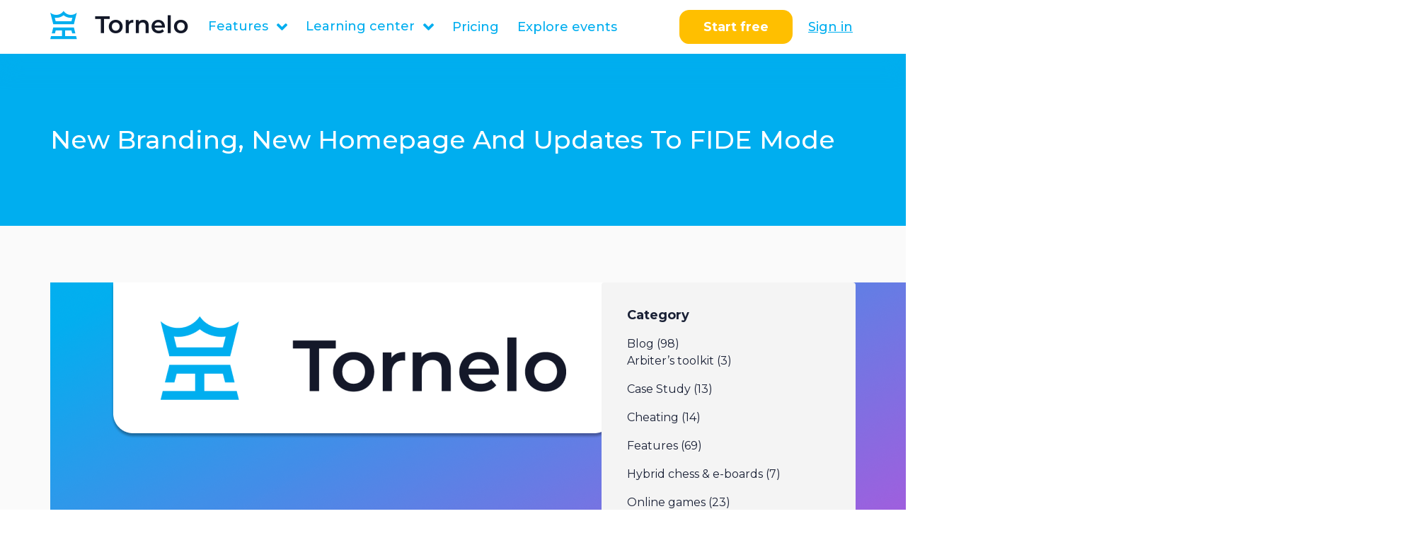

--- FILE ---
content_type: text/html; charset=UTF-8
request_url: https://tornelo.com/new-branding-and-updates-to-fide-mode/
body_size: 42584
content:
<!DOCTYPE html>
<html lang="en">

<head><meta charset="UTF-8"><script>if(navigator.userAgent.match(/MSIE|Internet Explorer/i)||navigator.userAgent.match(/Trident\/7\..*?rv:11/i)){var href=document.location.href;if(!href.match(/[?&]nowprocket/)){if(href.indexOf("?")==-1){if(href.indexOf("#")==-1){document.location.href=href+"?nowprocket=1"}else{document.location.href=href.replace("#","?nowprocket=1#")}}else{if(href.indexOf("#")==-1){document.location.href=href+"&nowprocket=1"}else{document.location.href=href.replace("#","&nowprocket=1#")}}}}</script><script>class RocketLazyLoadScripts{constructor(){this.triggerEvents=["keydown","mousedown","mousemove","touchmove","touchstart","touchend","wheel"],this.userEventHandler=this._triggerListener.bind(this),this.touchStartHandler=this._onTouchStart.bind(this),this.touchMoveHandler=this._onTouchMove.bind(this),this.touchEndHandler=this._onTouchEnd.bind(this),this.clickHandler=this._onClick.bind(this),this.interceptedClicks=[],window.addEventListener("pageshow",(e=>{this.persisted=e.persisted})),window.addEventListener("DOMContentLoaded",(()=>{this._preconnect3rdParties()})),this.delayedScripts={normal:[],async:[],defer:[]},this.allJQueries=[]}_addUserInteractionListener(e){document.hidden?e._triggerListener():(this.triggerEvents.forEach((t=>window.addEventListener(t,e.userEventHandler,{passive:!0}))),window.addEventListener("touchstart",e.touchStartHandler,{passive:!0}),window.addEventListener("mousedown",e.touchStartHandler),document.addEventListener("visibilitychange",e.userEventHandler))}_removeUserInteractionListener(){this.triggerEvents.forEach((e=>window.removeEventListener(e,this.userEventHandler,{passive:!0}))),document.removeEventListener("visibilitychange",this.userEventHandler)}_onTouchStart(e){"HTML"!==e.target.tagName&&(window.addEventListener("touchend",this.touchEndHandler),window.addEventListener("mouseup",this.touchEndHandler),window.addEventListener("touchmove",this.touchMoveHandler,{passive:!0}),window.addEventListener("mousemove",this.touchMoveHandler),e.target.addEventListener("click",this.clickHandler),this._renameDOMAttribute(e.target,"onclick","rocket-onclick"))}_onTouchMove(e){window.removeEventListener("touchend",this.touchEndHandler),window.removeEventListener("mouseup",this.touchEndHandler),window.removeEventListener("touchmove",this.touchMoveHandler,{passive:!0}),window.removeEventListener("mousemove",this.touchMoveHandler),e.target.removeEventListener("click",this.clickHandler),this._renameDOMAttribute(e.target,"rocket-onclick","onclick")}_onTouchEnd(e){window.removeEventListener("touchend",this.touchEndHandler),window.removeEventListener("mouseup",this.touchEndHandler),window.removeEventListener("touchmove",this.touchMoveHandler,{passive:!0}),window.removeEventListener("mousemove",this.touchMoveHandler)}_onClick(e){e.target.removeEventListener("click",this.clickHandler),this._renameDOMAttribute(e.target,"rocket-onclick","onclick"),this.interceptedClicks.push(e),e.preventDefault(),e.stopPropagation(),e.stopImmediatePropagation()}_replayClicks(){window.removeEventListener("touchstart",this.touchStartHandler,{passive:!0}),window.removeEventListener("mousedown",this.touchStartHandler),this.interceptedClicks.forEach((e=>{e.target.dispatchEvent(new MouseEvent("click",{view:e.view,bubbles:!0,cancelable:!0}))}))}_renameDOMAttribute(e,t,n){e.hasAttribute&&e.hasAttribute(t)&&(event.target.setAttribute(n,event.target.getAttribute(t)),event.target.removeAttribute(t))}_triggerListener(){this._removeUserInteractionListener(this),"loading"===document.readyState?document.addEventListener("DOMContentLoaded",this._loadEverythingNow.bind(this)):this._loadEverythingNow()}_preconnect3rdParties(){let e=[];document.querySelectorAll("script[type=rocketlazyloadscript]").forEach((t=>{if(t.hasAttribute("src")){const n=new URL(t.src).origin;n!==location.origin&&e.push({src:n,crossOrigin:t.crossOrigin||"module"===t.getAttribute("data-rocket-type")})}})),e=[...new Map(e.map((e=>[JSON.stringify(e),e]))).values()],this._batchInjectResourceHints(e,"preconnect")}async _loadEverythingNow(){this.lastBreath=Date.now(),this._delayEventListeners(),this._delayJQueryReady(this),this._handleDocumentWrite(),this._registerAllDelayedScripts(),this._preloadAllScripts(),await this._loadScriptsFromList(this.delayedScripts.normal),await this._loadScriptsFromList(this.delayedScripts.defer),await this._loadScriptsFromList(this.delayedScripts.async);try{await this._triggerDOMContentLoaded(),await this._triggerWindowLoad()}catch(e){}window.dispatchEvent(new Event("rocket-allScriptsLoaded")),this._replayClicks()}_registerAllDelayedScripts(){document.querySelectorAll("script[type=rocketlazyloadscript]").forEach((e=>{e.hasAttribute("src")?e.hasAttribute("async")&&!1!==e.async?this.delayedScripts.async.push(e):e.hasAttribute("defer")&&!1!==e.defer||"module"===e.getAttribute("data-rocket-type")?this.delayedScripts.defer.push(e):this.delayedScripts.normal.push(e):this.delayedScripts.normal.push(e)}))}async _transformScript(e){return await this._littleBreath(),new Promise((t=>{const n=document.createElement("script");[...e.attributes].forEach((e=>{let t=e.nodeName;"type"!==t&&("data-rocket-type"===t&&(t="type"),n.setAttribute(t,e.nodeValue))})),e.hasAttribute("src")?(n.addEventListener("load",t),n.addEventListener("error",t)):(n.text=e.text,t());try{e.parentNode.replaceChild(n,e)}catch(e){t()}}))}async _loadScriptsFromList(e){const t=e.shift();return t?(await this._transformScript(t),this._loadScriptsFromList(e)):Promise.resolve()}_preloadAllScripts(){this._batchInjectResourceHints([...this.delayedScripts.normal,...this.delayedScripts.defer,...this.delayedScripts.async],"preload")}_batchInjectResourceHints(e,t){var n=document.createDocumentFragment();e.forEach((e=>{if(e.src){const i=document.createElement("link");i.href=e.src,i.rel=t,"preconnect"!==t&&(i.as="script"),e.getAttribute&&"module"===e.getAttribute("data-rocket-type")&&(i.crossOrigin=!0),e.crossOrigin&&(i.crossOrigin=e.crossOrigin),n.appendChild(i)}})),document.head.appendChild(n)}_delayEventListeners(){let e={};function t(t,n){!function(t){function n(n){return e[t].eventsToRewrite.indexOf(n)>=0?"rocket-"+n:n}e[t]||(e[t]={originalFunctions:{add:t.addEventListener,remove:t.removeEventListener},eventsToRewrite:[]},t.addEventListener=function(){arguments[0]=n(arguments[0]),e[t].originalFunctions.add.apply(t,arguments)},t.removeEventListener=function(){arguments[0]=n(arguments[0]),e[t].originalFunctions.remove.apply(t,arguments)})}(t),e[t].eventsToRewrite.push(n)}function n(e,t){let n=e[t];Object.defineProperty(e,t,{get:()=>n||function(){},set(i){e["rocket"+t]=n=i}})}t(document,"DOMContentLoaded"),t(window,"DOMContentLoaded"),t(window,"load"),t(window,"pageshow"),t(document,"readystatechange"),n(document,"onreadystatechange"),n(window,"onload"),n(window,"onpageshow")}_delayJQueryReady(e){let t=window.jQuery;Object.defineProperty(window,"jQuery",{get:()=>t,set(n){if(n&&n.fn&&!e.allJQueries.includes(n)){n.fn.ready=n.fn.init.prototype.ready=function(t){e.domReadyFired?t.bind(document)(n):document.addEventListener("rocket-DOMContentLoaded",(()=>t.bind(document)(n)))};const t=n.fn.on;n.fn.on=n.fn.init.prototype.on=function(){if(this[0]===window){function e(e){return e.split(" ").map((e=>"load"===e||0===e.indexOf("load.")?"rocket-jquery-load":e)).join(" ")}"string"==typeof arguments[0]||arguments[0]instanceof String?arguments[0]=e(arguments[0]):"object"==typeof arguments[0]&&Object.keys(arguments[0]).forEach((t=>{delete Object.assign(arguments[0],{[e(t)]:arguments[0][t]})[t]}))}return t.apply(this,arguments),this},e.allJQueries.push(n)}t=n}})}async _triggerDOMContentLoaded(){this.domReadyFired=!0,await this._littleBreath(),document.dispatchEvent(new Event("rocket-DOMContentLoaded")),await this._littleBreath(),window.dispatchEvent(new Event("rocket-DOMContentLoaded")),await this._littleBreath(),document.dispatchEvent(new Event("rocket-readystatechange")),await this._littleBreath(),document.rocketonreadystatechange&&document.rocketonreadystatechange()}async _triggerWindowLoad(){await this._littleBreath(),window.dispatchEvent(new Event("rocket-load")),await this._littleBreath(),window.rocketonload&&window.rocketonload(),await this._littleBreath(),this.allJQueries.forEach((e=>e(window).trigger("rocket-jquery-load"))),await this._littleBreath();const e=new Event("rocket-pageshow");e.persisted=this.persisted,window.dispatchEvent(e),await this._littleBreath(),window.rocketonpageshow&&window.rocketonpageshow({persisted:this.persisted})}_handleDocumentWrite(){const e=new Map;document.write=document.writeln=function(t){const n=document.currentScript,i=document.createRange(),r=n.parentElement;let o=e.get(n);void 0===o&&(o=n.nextSibling,e.set(n,o));const s=document.createDocumentFragment();i.setStart(s,0),s.appendChild(i.createContextualFragment(t)),r.insertBefore(s,o)}}async _littleBreath(){Date.now()-this.lastBreath>45&&(await this._requestAnimFrame(),this.lastBreath=Date.now())}async _requestAnimFrame(){return document.hidden?new Promise((e=>setTimeout(e))):new Promise((e=>requestAnimationFrame(e)))}static run(){const e=new RocketLazyLoadScripts;e._addUserInteractionListener(e)}}RocketLazyLoadScripts.run();</script>
	
	<meta http-equiv="X-UA-Compatible" content="IE=edge">
	<meta name="viewport" content="width=device-width, initial-scale=1.0">
		
	<link rel="shortcut icon" href="https://tornelo.com/wp-content/uploads/2022/02/fav.png" type="image/x-icon">
	<link rel="preconnect" href="https://fonts.googleapis.com">
	<link rel="preconnect" href="https://fonts.gstatic.com">

	<!-- PRECONNECT -->
	<link rel='preconnect' href='https://www.youtube.com' />
	<link rel='preconnect' href='https://www.googletagmanager.com' />
	<link rel="preload" href="https://fonts.googleapis.com/css2?family=Montserrat:ital,wght@0,100;0,200;0,300;0,400;0,500;0,600;0,700;0,800;0,900;1,100;1,200;1,300;1,400;1,500;1,600;1,700;1,800;1,900&display=swap&text=Hello" >
		<link data-minify="1" rel="stylesheet" href="https://tornelo.com/wp-content/cache/min/1/wp-content/themes/tornelo/assets/css/critical.css?ver=1761778985" />
	<meta name='robots' content='max-image-preview:large' />
<link rel='dns-prefetch' href='//tornelo.com' />
<link rel='dns-prefetch' href='//fonts.googleapis.com' />
<link href='https://fonts.gstatic.com' crossorigin rel='preconnect' />
<link rel="alternate" type="application/rss+xml" title="Tornelo &raquo; New branding, new homepage and updates to FIDE mode Comments Feed" href="https://tornelo.com/new-branding-and-updates-to-fide-mode/feed/" />

<link data-minify="1" rel='stylesheet' id='dashicons-css' href='https://tornelo.com/wp-content/cache/min/1/wp-includes/css/dashicons.min.css?ver=1761778985' type='text/css' media='all' />
<link rel='stylesheet' id='post-views-counter-frontend-css' href='https://tornelo.com/wp-content/plugins/post-views-counter/css/frontend.min.css?ver=1.5.5' type='text/css' media='all' />
<style id='wp-emoji-styles-inline-css' type='text/css'>

	img.wp-smiley, img.emoji {
		display: inline !important;
		border: none !important;
		box-shadow: none !important;
		height: 1em !important;
		width: 1em !important;
		margin: 0 0.07em !important;
		vertical-align: -0.1em !important;
		background: none !important;
		padding: 0 !important;
	}
</style>
<link rel='stylesheet' id='wp-block-library-css' href='https://tornelo.com/wp-includes/css/dist/block-library/style.min.css?ver=6.4.1' type='text/css' media='all' />
<style id='wp-block-library-theme-inline-css' type='text/css'>
.wp-block-audio figcaption{color:#555;font-size:13px;text-align:center}.is-dark-theme .wp-block-audio figcaption{color:hsla(0,0%,100%,.65)}.wp-block-audio{margin:0 0 1em}.wp-block-code{border:1px solid #ccc;border-radius:4px;font-family:Menlo,Consolas,monaco,monospace;padding:.8em 1em}.wp-block-embed figcaption{color:#555;font-size:13px;text-align:center}.is-dark-theme .wp-block-embed figcaption{color:hsla(0,0%,100%,.65)}.wp-block-embed{margin:0 0 1em}.blocks-gallery-caption{color:#555;font-size:13px;text-align:center}.is-dark-theme .blocks-gallery-caption{color:hsla(0,0%,100%,.65)}.wp-block-image figcaption{color:#555;font-size:13px;text-align:center}.is-dark-theme .wp-block-image figcaption{color:hsla(0,0%,100%,.65)}.wp-block-image{margin:0 0 1em}.wp-block-pullquote{border-bottom:4px solid;border-top:4px solid;color:currentColor;margin-bottom:1.75em}.wp-block-pullquote cite,.wp-block-pullquote footer,.wp-block-pullquote__citation{color:currentColor;font-size:.8125em;font-style:normal;text-transform:uppercase}.wp-block-quote{border-left:.25em solid;margin:0 0 1.75em;padding-left:1em}.wp-block-quote cite,.wp-block-quote footer{color:currentColor;font-size:.8125em;font-style:normal;position:relative}.wp-block-quote.has-text-align-right{border-left:none;border-right:.25em solid;padding-left:0;padding-right:1em}.wp-block-quote.has-text-align-center{border:none;padding-left:0}.wp-block-quote.is-large,.wp-block-quote.is-style-large,.wp-block-quote.is-style-plain{border:none}.wp-block-search .wp-block-search__label{font-weight:700}.wp-block-search__button{border:1px solid #ccc;padding:.375em .625em}:where(.wp-block-group.has-background){padding:1.25em 2.375em}.wp-block-separator.has-css-opacity{opacity:.4}.wp-block-separator{border:none;border-bottom:2px solid;margin-left:auto;margin-right:auto}.wp-block-separator.has-alpha-channel-opacity{opacity:1}.wp-block-separator:not(.is-style-wide):not(.is-style-dots){width:100px}.wp-block-separator.has-background:not(.is-style-dots){border-bottom:none;height:1px}.wp-block-separator.has-background:not(.is-style-wide):not(.is-style-dots){height:2px}.wp-block-table{margin:0 0 1em}.wp-block-table td,.wp-block-table th{word-break:normal}.wp-block-table figcaption{color:#555;font-size:13px;text-align:center}.is-dark-theme .wp-block-table figcaption{color:hsla(0,0%,100%,.65)}.wp-block-video figcaption{color:#555;font-size:13px;text-align:center}.is-dark-theme .wp-block-video figcaption{color:hsla(0,0%,100%,.65)}.wp-block-video{margin:0 0 1em}.wp-block-template-part.has-background{margin-bottom:0;margin-top:0;padding:1.25em 2.375em}
</style>
<link rel='stylesheet' id='wp-components-css' href='https://tornelo.com/wp-includes/css/dist/components/style.min.css?ver=6.4.1' type='text/css' media='all' />
<link rel='stylesheet' id='wp-block-editor-css' href='https://tornelo.com/wp-includes/css/dist/block-editor/style.min.css?ver=6.4.1' type='text/css' media='all' />
<link rel='stylesheet' id='wp-reusable-blocks-css' href='https://tornelo.com/wp-includes/css/dist/reusable-blocks/style.min.css?ver=6.4.1' type='text/css' media='all' />
<link rel='stylesheet' id='wp-patterns-css' href='https://tornelo.com/wp-includes/css/dist/patterns/style.min.css?ver=6.4.1' type='text/css' media='all' />
<link rel='stylesheet' id='wp-editor-css' href='https://tornelo.com/wp-includes/css/dist/editor/style.min.css?ver=6.4.1' type='text/css' media='all' />
<link data-minify="1" rel='stylesheet' id='ht-blocks-modules-styles-css' href='https://tornelo.com/wp-content/cache/min/1/wp-content/plugins/heroic-blocks/dist/css/ht-blocks-modules-styles.css?ver=1761778985' type='text/css' media='all' />
<link data-minify="1" rel='stylesheet' id='ht_toc-style-css-css' href='https://tornelo.com/wp-content/cache/min/1/wp-content/plugins/heroic-table-of-contents/dist/blocks.style.build.css?ver=1761778985' type='text/css' media='all' />
<style id='global-styles-inline-css' type='text/css'>
body{--wp--preset--color--black: #000000;--wp--preset--color--cyan-bluish-gray: #abb8c3;--wp--preset--color--white: #ffffff;--wp--preset--color--pale-pink: #f78da7;--wp--preset--color--vivid-red: #cf2e2e;--wp--preset--color--luminous-vivid-orange: #ff6900;--wp--preset--color--luminous-vivid-amber: #fcb900;--wp--preset--color--light-green-cyan: #7bdcb5;--wp--preset--color--vivid-green-cyan: #00d084;--wp--preset--color--pale-cyan-blue: #8ed1fc;--wp--preset--color--vivid-cyan-blue: #0693e3;--wp--preset--color--vivid-purple: #9b51e0;--wp--preset--color--foreground: #000000;--wp--preset--color--background: #ffffff;--wp--preset--color--primary: #1a4548;--wp--preset--color--secondary: #ffe2c7;--wp--preset--color--tertiary: #F6F6F6;--wp--preset--gradient--vivid-cyan-blue-to-vivid-purple: linear-gradient(135deg,rgba(6,147,227,1) 0%,rgb(155,81,224) 100%);--wp--preset--gradient--light-green-cyan-to-vivid-green-cyan: linear-gradient(135deg,rgb(122,220,180) 0%,rgb(0,208,130) 100%);--wp--preset--gradient--luminous-vivid-amber-to-luminous-vivid-orange: linear-gradient(135deg,rgba(252,185,0,1) 0%,rgba(255,105,0,1) 100%);--wp--preset--gradient--luminous-vivid-orange-to-vivid-red: linear-gradient(135deg,rgba(255,105,0,1) 0%,rgb(207,46,46) 100%);--wp--preset--gradient--very-light-gray-to-cyan-bluish-gray: linear-gradient(135deg,rgb(238,238,238) 0%,rgb(169,184,195) 100%);--wp--preset--gradient--cool-to-warm-spectrum: linear-gradient(135deg,rgb(74,234,220) 0%,rgb(151,120,209) 20%,rgb(207,42,186) 40%,rgb(238,44,130) 60%,rgb(251,105,98) 80%,rgb(254,248,76) 100%);--wp--preset--gradient--blush-light-purple: linear-gradient(135deg,rgb(255,206,236) 0%,rgb(152,150,240) 100%);--wp--preset--gradient--blush-bordeaux: linear-gradient(135deg,rgb(254,205,165) 0%,rgb(254,45,45) 50%,rgb(107,0,62) 100%);--wp--preset--gradient--luminous-dusk: linear-gradient(135deg,rgb(255,203,112) 0%,rgb(199,81,192) 50%,rgb(65,88,208) 100%);--wp--preset--gradient--pale-ocean: linear-gradient(135deg,rgb(255,245,203) 0%,rgb(182,227,212) 50%,rgb(51,167,181) 100%);--wp--preset--gradient--electric-grass: linear-gradient(135deg,rgb(202,248,128) 0%,rgb(113,206,126) 100%);--wp--preset--gradient--midnight: linear-gradient(135deg,rgb(2,3,129) 0%,rgb(40,116,252) 100%);--wp--preset--gradient--vertical-secondary-to-tertiary: linear-gradient(to bottom,var(--wp--preset--color--secondary) 0%,var(--wp--preset--color--tertiary) 100%);--wp--preset--gradient--vertical-secondary-to-background: linear-gradient(to bottom,var(--wp--preset--color--secondary) 0%,var(--wp--preset--color--background) 100%);--wp--preset--gradient--vertical-tertiary-to-background: linear-gradient(to bottom,var(--wp--preset--color--tertiary) 0%,var(--wp--preset--color--background) 100%);--wp--preset--gradient--diagonal-primary-to-foreground: linear-gradient(to bottom right,var(--wp--preset--color--primary) 0%,var(--wp--preset--color--foreground) 100%);--wp--preset--gradient--diagonal-secondary-to-background: linear-gradient(to bottom right,var(--wp--preset--color--secondary) 50%,var(--wp--preset--color--background) 50%);--wp--preset--gradient--diagonal-background-to-secondary: linear-gradient(to bottom right,var(--wp--preset--color--background) 50%,var(--wp--preset--color--secondary) 50%);--wp--preset--gradient--diagonal-tertiary-to-background: linear-gradient(to bottom right,var(--wp--preset--color--tertiary) 50%,var(--wp--preset--color--background) 50%);--wp--preset--gradient--diagonal-background-to-tertiary: linear-gradient(to bottom right,var(--wp--preset--color--background) 50%,var(--wp--preset--color--tertiary) 50%);--wp--preset--font-size--small: 1rem;--wp--preset--font-size--medium: 1.125rem;--wp--preset--font-size--large: 1.75rem;--wp--preset--font-size--x-large: clamp(1.75rem, 3vw, 2.25rem);--wp--preset--font-family--system-font: -apple-system,BlinkMacSystemFont,"Segoe UI",Roboto,Oxygen-Sans,Ubuntu,Cantarell,"Helvetica Neue",sans-serif;--wp--preset--font-family--source-serif-pro: "Source Serif Pro", serif;--wp--preset--spacing--20: 0.44rem;--wp--preset--spacing--30: 0.67rem;--wp--preset--spacing--40: 1rem;--wp--preset--spacing--50: 1.5rem;--wp--preset--spacing--60: 2.25rem;--wp--preset--spacing--70: 3.38rem;--wp--preset--spacing--80: 5.06rem;--wp--preset--shadow--natural: 6px 6px 9px rgba(0, 0, 0, 0.2);--wp--preset--shadow--deep: 12px 12px 50px rgba(0, 0, 0, 0.4);--wp--preset--shadow--sharp: 6px 6px 0px rgba(0, 0, 0, 0.2);--wp--preset--shadow--outlined: 6px 6px 0px -3px rgba(255, 255, 255, 1), 6px 6px rgba(0, 0, 0, 1);--wp--preset--shadow--crisp: 6px 6px 0px rgba(0, 0, 0, 1);--wp--custom--spacing--small: max(1.25rem, 5vw);--wp--custom--spacing--medium: clamp(2rem, 8vw, calc(4 * var(--wp--style--block-gap)));--wp--custom--spacing--large: clamp(4rem, 10vw, 8rem);--wp--custom--spacing--outer: var(--wp--custom--spacing--small, 1.25rem);--wp--custom--typography--font-size--huge: clamp(2.25rem, 4vw, 2.75rem);--wp--custom--typography--font-size--gigantic: clamp(2.75rem, 6vw, 3.25rem);--wp--custom--typography--font-size--colossal: clamp(3.25rem, 8vw, 6.25rem);--wp--custom--typography--line-height--tiny: 1.15;--wp--custom--typography--line-height--small: 1.2;--wp--custom--typography--line-height--medium: 1.4;--wp--custom--typography--line-height--normal: 1.6;}body { margin: 0;--wp--style--global--content-size: 650px;--wp--style--global--wide-size: 1000px; }.wp-site-blocks > .alignleft { float: left; margin-right: 2em; }.wp-site-blocks > .alignright { float: right; margin-left: 2em; }.wp-site-blocks > .aligncenter { justify-content: center; margin-left: auto; margin-right: auto; }:where(.wp-site-blocks) > * { margin-block-start: 1.5rem; margin-block-end: 0; }:where(.wp-site-blocks) > :first-child:first-child { margin-block-start: 0; }:where(.wp-site-blocks) > :last-child:last-child { margin-block-end: 0; }body { --wp--style--block-gap: 1.5rem; }:where(body .is-layout-flow)  > :first-child:first-child{margin-block-start: 0;}:where(body .is-layout-flow)  > :last-child:last-child{margin-block-end: 0;}:where(body .is-layout-flow)  > *{margin-block-start: 1.5rem;margin-block-end: 0;}:where(body .is-layout-constrained)  > :first-child:first-child{margin-block-start: 0;}:where(body .is-layout-constrained)  > :last-child:last-child{margin-block-end: 0;}:where(body .is-layout-constrained)  > *{margin-block-start: 1.5rem;margin-block-end: 0;}:where(body .is-layout-flex) {gap: 1.5rem;}:where(body .is-layout-grid) {gap: 1.5rem;}body .is-layout-flow > .alignleft{float: left;margin-inline-start: 0;margin-inline-end: 2em;}body .is-layout-flow > .alignright{float: right;margin-inline-start: 2em;margin-inline-end: 0;}body .is-layout-flow > .aligncenter{margin-left: auto !important;margin-right: auto !important;}body .is-layout-constrained > .alignleft{float: left;margin-inline-start: 0;margin-inline-end: 2em;}body .is-layout-constrained > .alignright{float: right;margin-inline-start: 2em;margin-inline-end: 0;}body .is-layout-constrained > .aligncenter{margin-left: auto !important;margin-right: auto !important;}body .is-layout-constrained > :where(:not(.alignleft):not(.alignright):not(.alignfull)){max-width: var(--wp--style--global--content-size);margin-left: auto !important;margin-right: auto !important;}body .is-layout-constrained > .alignwide{max-width: var(--wp--style--global--wide-size);}body .is-layout-flex{display: flex;}body .is-layout-flex{flex-wrap: wrap;align-items: center;}body .is-layout-flex > *{margin: 0;}body .is-layout-grid{display: grid;}body .is-layout-grid > *{margin: 0;}body{background-color: var(--wp--preset--color--background);color: var(--wp--preset--color--foreground);font-family: var(--wp--preset--font-family--system-font);font-size: var(--wp--preset--font-size--medium);line-height: var(--wp--custom--typography--line-height--normal);padding-top: 0px;padding-right: 0px;padding-bottom: 0px;padding-left: 0px;}a:where(:not(.wp-element-button)){color: var(--wp--preset--color--foreground);text-decoration: underline;}h1{font-family: var(--wp--preset--font-family--source-serif-pro);font-size: var(--wp--custom--typography--font-size--colossal);font-weight: 300;line-height: var(--wp--custom--typography--line-height--tiny);}h2{font-family: var(--wp--preset--font-family--source-serif-pro);font-size: var(--wp--custom--typography--font-size--gigantic);font-weight: 300;line-height: var(--wp--custom--typography--line-height--small);}h3{font-family: var(--wp--preset--font-family--source-serif-pro);font-size: var(--wp--custom--typography--font-size--huge);font-weight: 300;line-height: var(--wp--custom--typography--line-height--tiny);}h4{font-family: var(--wp--preset--font-family--source-serif-pro);font-size: var(--wp--preset--font-size--x-large);font-weight: 300;line-height: var(--wp--custom--typography--line-height--tiny);}h5{font-family: var(--wp--preset--font-family--system-font);font-size: var(--wp--preset--font-size--medium);font-weight: 700;line-height: var(--wp--custom--typography--line-height--normal);text-transform: uppercase;}h6{font-family: var(--wp--preset--font-family--system-font);font-size: var(--wp--preset--font-size--medium);font-weight: 400;line-height: var(--wp--custom--typography--line-height--normal);text-transform: uppercase;}.wp-element-button, .wp-block-button__link{background-color: #32373c;border-width: 0;color: #fff;font-family: inherit;font-size: inherit;line-height: inherit;padding: calc(0.667em + 2px) calc(1.333em + 2px);text-decoration: none;}.has-black-color{color: var(--wp--preset--color--black) !important;}.has-cyan-bluish-gray-color{color: var(--wp--preset--color--cyan-bluish-gray) !important;}.has-white-color{color: var(--wp--preset--color--white) !important;}.has-pale-pink-color{color: var(--wp--preset--color--pale-pink) !important;}.has-vivid-red-color{color: var(--wp--preset--color--vivid-red) !important;}.has-luminous-vivid-orange-color{color: var(--wp--preset--color--luminous-vivid-orange) !important;}.has-luminous-vivid-amber-color{color: var(--wp--preset--color--luminous-vivid-amber) !important;}.has-light-green-cyan-color{color: var(--wp--preset--color--light-green-cyan) !important;}.has-vivid-green-cyan-color{color: var(--wp--preset--color--vivid-green-cyan) !important;}.has-pale-cyan-blue-color{color: var(--wp--preset--color--pale-cyan-blue) !important;}.has-vivid-cyan-blue-color{color: var(--wp--preset--color--vivid-cyan-blue) !important;}.has-vivid-purple-color{color: var(--wp--preset--color--vivid-purple) !important;}.has-foreground-color{color: var(--wp--preset--color--foreground) !important;}.has-background-color{color: var(--wp--preset--color--background) !important;}.has-primary-color{color: var(--wp--preset--color--primary) !important;}.has-secondary-color{color: var(--wp--preset--color--secondary) !important;}.has-tertiary-color{color: var(--wp--preset--color--tertiary) !important;}.has-black-background-color{background-color: var(--wp--preset--color--black) !important;}.has-cyan-bluish-gray-background-color{background-color: var(--wp--preset--color--cyan-bluish-gray) !important;}.has-white-background-color{background-color: var(--wp--preset--color--white) !important;}.has-pale-pink-background-color{background-color: var(--wp--preset--color--pale-pink) !important;}.has-vivid-red-background-color{background-color: var(--wp--preset--color--vivid-red) !important;}.has-luminous-vivid-orange-background-color{background-color: var(--wp--preset--color--luminous-vivid-orange) !important;}.has-luminous-vivid-amber-background-color{background-color: var(--wp--preset--color--luminous-vivid-amber) !important;}.has-light-green-cyan-background-color{background-color: var(--wp--preset--color--light-green-cyan) !important;}.has-vivid-green-cyan-background-color{background-color: var(--wp--preset--color--vivid-green-cyan) !important;}.has-pale-cyan-blue-background-color{background-color: var(--wp--preset--color--pale-cyan-blue) !important;}.has-vivid-cyan-blue-background-color{background-color: var(--wp--preset--color--vivid-cyan-blue) !important;}.has-vivid-purple-background-color{background-color: var(--wp--preset--color--vivid-purple) !important;}.has-foreground-background-color{background-color: var(--wp--preset--color--foreground) !important;}.has-background-background-color{background-color: var(--wp--preset--color--background) !important;}.has-primary-background-color{background-color: var(--wp--preset--color--primary) !important;}.has-secondary-background-color{background-color: var(--wp--preset--color--secondary) !important;}.has-tertiary-background-color{background-color: var(--wp--preset--color--tertiary) !important;}.has-black-border-color{border-color: var(--wp--preset--color--black) !important;}.has-cyan-bluish-gray-border-color{border-color: var(--wp--preset--color--cyan-bluish-gray) !important;}.has-white-border-color{border-color: var(--wp--preset--color--white) !important;}.has-pale-pink-border-color{border-color: var(--wp--preset--color--pale-pink) !important;}.has-vivid-red-border-color{border-color: var(--wp--preset--color--vivid-red) !important;}.has-luminous-vivid-orange-border-color{border-color: var(--wp--preset--color--luminous-vivid-orange) !important;}.has-luminous-vivid-amber-border-color{border-color: var(--wp--preset--color--luminous-vivid-amber) !important;}.has-light-green-cyan-border-color{border-color: var(--wp--preset--color--light-green-cyan) !important;}.has-vivid-green-cyan-border-color{border-color: var(--wp--preset--color--vivid-green-cyan) !important;}.has-pale-cyan-blue-border-color{border-color: var(--wp--preset--color--pale-cyan-blue) !important;}.has-vivid-cyan-blue-border-color{border-color: var(--wp--preset--color--vivid-cyan-blue) !important;}.has-vivid-purple-border-color{border-color: var(--wp--preset--color--vivid-purple) !important;}.has-foreground-border-color{border-color: var(--wp--preset--color--foreground) !important;}.has-background-border-color{border-color: var(--wp--preset--color--background) !important;}.has-primary-border-color{border-color: var(--wp--preset--color--primary) !important;}.has-secondary-border-color{border-color: var(--wp--preset--color--secondary) !important;}.has-tertiary-border-color{border-color: var(--wp--preset--color--tertiary) !important;}.has-vivid-cyan-blue-to-vivid-purple-gradient-background{background: var(--wp--preset--gradient--vivid-cyan-blue-to-vivid-purple) !important;}.has-light-green-cyan-to-vivid-green-cyan-gradient-background{background: var(--wp--preset--gradient--light-green-cyan-to-vivid-green-cyan) !important;}.has-luminous-vivid-amber-to-luminous-vivid-orange-gradient-background{background: var(--wp--preset--gradient--luminous-vivid-amber-to-luminous-vivid-orange) !important;}.has-luminous-vivid-orange-to-vivid-red-gradient-background{background: var(--wp--preset--gradient--luminous-vivid-orange-to-vivid-red) !important;}.has-very-light-gray-to-cyan-bluish-gray-gradient-background{background: var(--wp--preset--gradient--very-light-gray-to-cyan-bluish-gray) !important;}.has-cool-to-warm-spectrum-gradient-background{background: var(--wp--preset--gradient--cool-to-warm-spectrum) !important;}.has-blush-light-purple-gradient-background{background: var(--wp--preset--gradient--blush-light-purple) !important;}.has-blush-bordeaux-gradient-background{background: var(--wp--preset--gradient--blush-bordeaux) !important;}.has-luminous-dusk-gradient-background{background: var(--wp--preset--gradient--luminous-dusk) !important;}.has-pale-ocean-gradient-background{background: var(--wp--preset--gradient--pale-ocean) !important;}.has-electric-grass-gradient-background{background: var(--wp--preset--gradient--electric-grass) !important;}.has-midnight-gradient-background{background: var(--wp--preset--gradient--midnight) !important;}.has-vertical-secondary-to-tertiary-gradient-background{background: var(--wp--preset--gradient--vertical-secondary-to-tertiary) !important;}.has-vertical-secondary-to-background-gradient-background{background: var(--wp--preset--gradient--vertical-secondary-to-background) !important;}.has-vertical-tertiary-to-background-gradient-background{background: var(--wp--preset--gradient--vertical-tertiary-to-background) !important;}.has-diagonal-primary-to-foreground-gradient-background{background: var(--wp--preset--gradient--diagonal-primary-to-foreground) !important;}.has-diagonal-secondary-to-background-gradient-background{background: var(--wp--preset--gradient--diagonal-secondary-to-background) !important;}.has-diagonal-background-to-secondary-gradient-background{background: var(--wp--preset--gradient--diagonal-background-to-secondary) !important;}.has-diagonal-tertiary-to-background-gradient-background{background: var(--wp--preset--gradient--diagonal-tertiary-to-background) !important;}.has-diagonal-background-to-tertiary-gradient-background{background: var(--wp--preset--gradient--diagonal-background-to-tertiary) !important;}.has-small-font-size{font-size: var(--wp--preset--font-size--small) !important;}.has-medium-font-size{font-size: var(--wp--preset--font-size--medium) !important;}.has-large-font-size{font-size: var(--wp--preset--font-size--large) !important;}.has-x-large-font-size{font-size: var(--wp--preset--font-size--x-large) !important;}.has-system-font-font-family{font-family: var(--wp--preset--font-family--system-font) !important;}.has-source-serif-pro-font-family{font-family: var(--wp--preset--font-family--source-serif-pro) !important;}
.wp-block-navigation a:where(:not(.wp-element-button)){color: inherit;}
.wp-block-pullquote{border-width: 1px 0;font-size: 1.5em;line-height: 1.6;}
.wp-block-button .wp-block-button__link{background-color: var(--wp--preset--color--primary);border-radius: 0;color: var(--wp--preset--color--background);font-size: var(--wp--preset--font-size--medium);}
.wp-block-post-title{font-family: var(--wp--preset--font-family--source-serif-pro);font-size: var(--wp--custom--typography--font-size--gigantic);font-weight: 300;line-height: var(--wp--custom--typography--line-height--tiny);}
.wp-block-post-comments{padding-top: var(--wp--custom--spacing--small);}
.wp-block-query-title{font-family: var(--wp--preset--font-family--source-serif-pro);font-size: var(--wp--custom--typography--font-size--gigantic);font-weight: 300;line-height: var(--wp--custom--typography--line-height--small);}
.wp-block-quote{border-width: 1px;}
.wp-block-site-title{font-family: var(--wp--preset--font-family--system-font);font-size: var(--wp--preset--font-size--medium);font-weight: normal;line-height: var(--wp--custom--typography--line-height--normal);}
</style>
<link data-minify="1" rel='stylesheet' id='categories-images-styles-css' href='https://tornelo.com/wp-content/cache/min/1/wp-content/plugins/categories-images/assets/css/zci-styles.css?ver=1766208114' type='text/css' media='all' />
<link rel='stylesheet' id='eb-reusable-block-style-6034-css' href='https://tornelo.com/wp-content/uploads/eb-style/reusable-blocks/eb-reusable-6034.min.css?ver=b6e63d1e22' type='text/css' media='all' />
<link data-minify="1" rel='stylesheet' id='menu-image-css' href='https://tornelo.com/wp-content/cache/min/1/wp-content/plugins/menu-image/includes/css/menu-image.css?ver=1761778985' type='text/css' media='all' />
<link data-minify="1" rel='stylesheet' id='rt-fontawsome-css' href='https://tornelo.com/wp-content/cache/min/1/wp-content/plugins/the-post-grid/assets/vendor/font-awesome/css/font-awesome.min.css?ver=1761778985' type='text/css' media='all' />
<link rel='stylesheet' id='rt-tpg-css' href='https://tornelo.com/wp-content/plugins/the-post-grid/assets/css/thepostgrid.min.css?ver=7.8.8' type='text/css' media='all' />
<link rel='stylesheet' id='eae-css-css' href='https://tornelo.com/wp-content/plugins/addon-elements-for-elementor-page-builder/assets/css/eae.min.css?ver=1.14.4' type='text/css' media='all' />
<link data-minify="1" rel='stylesheet' id='eae-peel-css-css' href='https://tornelo.com/wp-content/cache/min/1/wp-content/plugins/addon-elements-for-elementor-page-builder/assets/lib/peel/peel.css?ver=1761778985' type='text/css' media='all' />
<link data-minify="1" rel='stylesheet' id='twentytwentytwo-style-css' href='https://tornelo.com/wp-content/cache/min/1/wp-content/themes/tornelo/style.css?ver=1761778985' type='text/css' media='all' />
<link data-minify="1" rel='stylesheet' id='tablepress-default-css' href='https://tornelo.com/wp-content/cache/min/1/wp-content/plugins/tablepress/css/build/default.css?ver=1761778985' type='text/css' media='all' />
<link data-minify="1" rel='stylesheet' id='wpdiscuz-frontend-css-css' href='https://tornelo.com/wp-content/cache/min/1/wp-content/plugins/wpdiscuz/themes/default/style.css?ver=1761780138' type='text/css' media='all' />
<style id='wpdiscuz-frontend-css-inline-css' type='text/css'>
 #wpdcom .wpd-blog-administrator .wpd-comment-label{color:#ffffff;background-color:#f7bf04;border:none}#wpdcom .wpd-blog-administrator .wpd-comment-author, #wpdcom .wpd-blog-administrator .wpd-comment-author a{color:#f7bf04}#wpdcom.wpd-layout-1 .wpd-comment .wpd-blog-administrator .wpd-avatar img{border-color:#f7bf04}#wpdcom.wpd-layout-2 .wpd-comment.wpd-reply .wpd-comment-wrap.wpd-blog-administrator{border-left:3px solid #f7bf04}#wpdcom.wpd-layout-2 .wpd-comment .wpd-blog-administrator .wpd-avatar img{border-bottom-color:#f7bf04}#wpdcom.wpd-layout-3 .wpd-blog-administrator .wpd-comment-subheader{border-top:1px dashed #f7bf04}#wpdcom.wpd-layout-3 .wpd-reply .wpd-blog-administrator .wpd-comment-right{border-left:1px solid #f7bf04}#wpdcom .wpd-blog-editor .wpd-comment-label{color:#ffffff;background-color:#f7bf04;border:none}#wpdcom .wpd-blog-editor .wpd-comment-author, #wpdcom .wpd-blog-editor .wpd-comment-author a{color:#f7bf04}#wpdcom.wpd-layout-1 .wpd-comment .wpd-blog-editor .wpd-avatar img{border-color:#f7bf04}#wpdcom.wpd-layout-2 .wpd-comment.wpd-reply .wpd-comment-wrap.wpd-blog-editor{border-left:3px solid #f7bf04}#wpdcom.wpd-layout-2 .wpd-comment .wpd-blog-editor .wpd-avatar img{border-bottom-color:#f7bf04}#wpdcom.wpd-layout-3 .wpd-blog-editor .wpd-comment-subheader{border-top:1px dashed #f7bf04}#wpdcom.wpd-layout-3 .wpd-reply .wpd-blog-editor .wpd-comment-right{border-left:1px solid #f7bf04}#wpdcom .wpd-blog-author .wpd-comment-label{color:#ffffff;background-color:#f7bf04;border:none}#wpdcom .wpd-blog-author .wpd-comment-author, #wpdcom .wpd-blog-author .wpd-comment-author a{color:#f7bf04}#wpdcom.wpd-layout-1 .wpd-comment .wpd-blog-author .wpd-avatar img{border-color:#f7bf04}#wpdcom.wpd-layout-2 .wpd-comment .wpd-blog-author .wpd-avatar img{border-bottom-color:#f7bf04}#wpdcom.wpd-layout-3 .wpd-blog-author .wpd-comment-subheader{border-top:1px dashed #f7bf04}#wpdcom.wpd-layout-3 .wpd-reply .wpd-blog-author .wpd-comment-right{border-left:1px solid #f7bf04}#wpdcom .wpd-blog-contributor .wpd-comment-label{color:#ffffff;background-color:#f7bf04;border:none}#wpdcom .wpd-blog-contributor .wpd-comment-author, #wpdcom .wpd-blog-contributor .wpd-comment-author a{color:#f7bf04}#wpdcom.wpd-layout-1 .wpd-comment .wpd-blog-contributor .wpd-avatar img{border-color:#f7bf04}#wpdcom.wpd-layout-2 .wpd-comment .wpd-blog-contributor .wpd-avatar img{border-bottom-color:#f7bf04}#wpdcom.wpd-layout-3 .wpd-blog-contributor .wpd-comment-subheader{border-top:1px dashed #f7bf04}#wpdcom.wpd-layout-3 .wpd-reply .wpd-blog-contributor .wpd-comment-right{border-left:1px solid #f7bf04}#wpdcom .wpd-blog-subscriber .wpd-comment-label{color:#ffffff;background-color:#f7bf04;border:none}#wpdcom .wpd-blog-subscriber .wpd-comment-author, #wpdcom .wpd-blog-subscriber .wpd-comment-author a{color:#f7bf04}#wpdcom.wpd-layout-2 .wpd-comment .wpd-blog-subscriber .wpd-avatar img{border-bottom-color:#f7bf04}#wpdcom.wpd-layout-3 .wpd-blog-subscriber .wpd-comment-subheader{border-top:1px dashed #f7bf04}#wpdcom .wpd-blog-post_author .wpd-comment-label{color:#ffffff;background-color:#f7bf04;border:none}#wpdcom .wpd-blog-post_author .wpd-comment-author, #wpdcom .wpd-blog-post_author .wpd-comment-author a{color:#f7bf04}#wpdcom .wpd-blog-post_author .wpd-avatar img{border-color:#f7bf04}#wpdcom.wpd-layout-1 .wpd-comment .wpd-blog-post_author .wpd-avatar img{border-color:#f7bf04}#wpdcom.wpd-layout-2 .wpd-comment.wpd-reply .wpd-comment-wrap.wpd-blog-post_author{border-left:3px solid #f7bf04}#wpdcom.wpd-layout-2 .wpd-comment .wpd-blog-post_author .wpd-avatar img{border-bottom-color:#f7bf04}#wpdcom.wpd-layout-3 .wpd-blog-post_author .wpd-comment-subheader{border-top:1px dashed #f7bf04}#wpdcom.wpd-layout-3 .wpd-reply .wpd-blog-post_author .wpd-comment-right{border-left:1px solid #f7bf04}#wpdcom .wpd-blog-guest .wpd-comment-label{color:#ffffff;background-color:#f7bf04;border:none}#wpdcom .wpd-blog-guest .wpd-comment-author, #wpdcom .wpd-blog-guest .wpd-comment-author a{color:#f7bf04}#wpdcom.wpd-layout-3 .wpd-blog-guest .wpd-comment-subheader{border-top:1px dashed #f7bf04}#comments, #respond, .comments-area, #wpdcom{}#wpdcom .ql-editor > *{color:#777777}#wpdcom .ql-editor::before{}#wpdcom .ql-toolbar{border:1px solid #DDDDDD;border-top:none}#wpdcom .ql-container{border:1px solid #DDDDDD;border-bottom:none}#wpdcom .wpd-form-row .wpdiscuz-item input[type="text"], #wpdcom .wpd-form-row .wpdiscuz-item input[type="email"], #wpdcom .wpd-form-row .wpdiscuz-item input[type="url"], #wpdcom .wpd-form-row .wpdiscuz-item input[type="color"], #wpdcom .wpd-form-row .wpdiscuz-item input[type="date"], #wpdcom .wpd-form-row .wpdiscuz-item input[type="datetime"], #wpdcom .wpd-form-row .wpdiscuz-item input[type="datetime-local"], #wpdcom .wpd-form-row .wpdiscuz-item input[type="month"], #wpdcom .wpd-form-row .wpdiscuz-item input[type="number"], #wpdcom .wpd-form-row .wpdiscuz-item input[type="time"], #wpdcom textarea, #wpdcom select{border:1px solid #DDDDDD;color:#777777}#wpdcom .wpd-form-row .wpdiscuz-item textarea{border:1px solid #DDDDDD}#wpdcom input::placeholder, #wpdcom textarea::placeholder, #wpdcom input::-moz-placeholder, #wpdcom textarea::-webkit-input-placeholder{}#wpdcom .wpd-comment-text{color:#777777}#wpdcom .wpd-thread-head .wpd-thread-info{border-bottom:2px solid #f7bf04}#wpdcom .wpd-thread-head .wpd-thread-info.wpd-reviews-tab svg{fill:#f7bf04}#wpdcom .wpd-thread-head .wpdiscuz-user-settings{border-bottom:2px solid #f7bf04}#wpdcom .wpd-thread-head .wpdiscuz-user-settings:hover{color:#f7bf04}#wpdcom .wpd-comment .wpd-follow-link:hover{color:#f7bf04}#wpdcom .wpd-comment-status .wpd-sticky{color:#f7bf04}#wpdcom .wpd-thread-filter .wpdf-active{color:#f7bf04;border-bottom-color:#f7bf04}#wpdcom .wpd-comment-info-bar{border:1px dashed #f9cc37;background:#fff9e6}#wpdcom .wpd-comment-info-bar .wpd-current-view i{color:#f7bf04}#wpdcom .wpd-filter-view-all:hover{background:#f7bf04}#wpdcom .wpdiscuz-item .wpdiscuz-rating > label{color:#DDDDDD}#wpdcom .wpdiscuz-item .wpdiscuz-rating:not(:checked) > label:hover, .wpdiscuz-rating:not(:checked) > label:hover ~ label{}#wpdcom .wpdiscuz-item .wpdiscuz-rating > input ~ label:hover, #wpdcom .wpdiscuz-item .wpdiscuz-rating > input:not(:checked) ~ label:hover ~ label, #wpdcom .wpdiscuz-item .wpdiscuz-rating > input:not(:checked) ~ label:hover ~ label{color:#FFED85}#wpdcom .wpdiscuz-item .wpdiscuz-rating > input:checked ~ label:hover, #wpdcom .wpdiscuz-item .wpdiscuz-rating > input:checked ~ label:hover, #wpdcom .wpdiscuz-item .wpdiscuz-rating > label:hover ~ input:checked ~ label, #wpdcom .wpdiscuz-item .wpdiscuz-rating > input:checked + label:hover ~ label, #wpdcom .wpdiscuz-item .wpdiscuz-rating > input:checked ~ label:hover ~ label, .wpd-custom-field .wcf-active-star, #wpdcom .wpdiscuz-item .wpdiscuz-rating > input:checked ~ label{color:#FFD700}#wpd-post-rating .wpd-rating-wrap .wpd-rating-stars svg .wpd-star{fill:#DDDDDD}#wpd-post-rating .wpd-rating-wrap .wpd-rating-stars svg .wpd-active{fill:#FFD700}#wpd-post-rating .wpd-rating-wrap .wpd-rate-starts svg .wpd-star{fill:#DDDDDD}#wpd-post-rating .wpd-rating-wrap .wpd-rate-starts:hover svg .wpd-star{fill:#FFED85}#wpd-post-rating.wpd-not-rated .wpd-rating-wrap .wpd-rate-starts svg:hover ~ svg .wpd-star{fill:#DDDDDD}.wpdiscuz-post-rating-wrap .wpd-rating .wpd-rating-wrap .wpd-rating-stars svg .wpd-star{fill:#DDDDDD}.wpdiscuz-post-rating-wrap .wpd-rating .wpd-rating-wrap .wpd-rating-stars svg .wpd-active{fill:#FFD700}#wpdcom .wpd-comment .wpd-follow-active{color:#ff7a00}#wpdcom .page-numbers{color:#555;border:#555 1px solid}#wpdcom span.current{background:#555}#wpdcom.wpd-layout-1 .wpd-new-loaded-comment > .wpd-comment-wrap > .wpd-comment-right{background:#FFFAD6}#wpdcom.wpd-layout-2 .wpd-new-loaded-comment.wpd-comment > .wpd-comment-wrap > .wpd-comment-right{background:#FFFAD6}#wpdcom.wpd-layout-2 .wpd-new-loaded-comment.wpd-comment.wpd-reply > .wpd-comment-wrap > .wpd-comment-right{background:transparent}#wpdcom.wpd-layout-2 .wpd-new-loaded-comment.wpd-comment.wpd-reply > .wpd-comment-wrap{background:#FFFAD6}#wpdcom.wpd-layout-3 .wpd-new-loaded-comment.wpd-comment > .wpd-comment-wrap > .wpd-comment-right{background:#FFFAD6}#wpdcom .wpd-follow:hover i, #wpdcom .wpd-unfollow:hover i, #wpdcom .wpd-comment .wpd-follow-active:hover i{color:#f7bf04}#wpdcom .wpdiscuz-readmore{cursor:pointer;color:#f7bf04}.wpd-custom-field .wcf-pasiv-star, #wpcomm .wpdiscuz-item .wpdiscuz-rating > label{color:#DDDDDD}.wpd-wrapper .wpd-list-item.wpd-active{border-top:3px solid #f7bf04}#wpdcom.wpd-layout-2 .wpd-comment.wpd-reply.wpd-unapproved-comment .wpd-comment-wrap{border-left:3px solid #FFFAD6}#wpdcom.wpd-layout-3 .wpd-comment.wpd-reply.wpd-unapproved-comment .wpd-comment-right{border-left:1px solid #FFFAD6}#wpdcom .wpd-prim-button{background-color:#f7bf04;color:#FFFFFF}#wpdcom .wpd_label__check i.wpdicon-on{color:#f7bf04;border:1px solid #fbdf82}#wpd-bubble-wrapper #wpd-bubble-all-comments-count{color:#f7bf04}#wpd-bubble-wrapper > div{background-color:#f7bf04}#wpd-bubble-wrapper > #wpd-bubble #wpd-bubble-add-message{background-color:#f7bf04}#wpd-bubble-wrapper > #wpd-bubble #wpd-bubble-add-message::before{border-left-color:#f7bf04;border-right-color:#f7bf04}#wpd-bubble-wrapper.wpd-right-corner > #wpd-bubble #wpd-bubble-add-message::before{border-left-color:#f7bf04;border-right-color:#f7bf04}.wpd-inline-icon-wrapper path.wpd-inline-icon-first{fill:#f7bf04}.wpd-inline-icon-count{background-color:#f7bf04}.wpd-inline-icon-count::before{border-right-color:#f7bf04}.wpd-inline-form-wrapper::before{border-bottom-color:#f7bf04}.wpd-inline-form-question{background-color:#f7bf04}.wpd-inline-form{background-color:#f7bf04}.wpd-last-inline-comments-wrapper{border-color:#f7bf04}.wpd-last-inline-comments-wrapper::before{border-bottom-color:#f7bf04}.wpd-last-inline-comments-wrapper .wpd-view-all-inline-comments{background:#f7bf04}.wpd-last-inline-comments-wrapper .wpd-view-all-inline-comments:hover,.wpd-last-inline-comments-wrapper .wpd-view-all-inline-comments:active,.wpd-last-inline-comments-wrapper .wpd-view-all-inline-comments:focus{background-color:#f7bf04}#wpdcom .ql-snow .ql-tooltip[data-mode="link"]::before{content:"Enter link:"}#wpdcom .ql-snow .ql-tooltip.ql-editing a.ql-action::after{content:"Save"}.comments-area{width:auto}
</style>
<link data-minify="1" rel='stylesheet' id='wpdiscuz-fa-css' href='https://tornelo.com/wp-content/cache/min/1/wp-content/plugins/wpdiscuz/assets/third-party/font-awesome-5.13.0/css/fa.min.css?ver=1761780138' type='text/css' media='all' />
<link rel='stylesheet' id='wpdiscuz-combo-css-css' href='https://tornelo.com/wp-content/plugins/wpdiscuz/assets/css/wpdiscuz-combo.min.css?ver=6.4.1' type='text/css' media='all' />
<style id='rocket-lazyload-inline-css' type='text/css'>
.rll-youtube-player{position:relative;padding-bottom:56.23%;height:0;overflow:hidden;max-width:100%;}.rll-youtube-player:focus-within{outline: 2px solid currentColor;outline-offset: 5px;}.rll-youtube-player iframe{position:absolute;top:0;left:0;width:100%;height:100%;z-index:100;background:0 0}.rll-youtube-player img{bottom:0;display:block;left:0;margin:auto;max-width:100%;width:100%;position:absolute;right:0;top:0;border:none;height:auto;-webkit-transition:.4s all;-moz-transition:.4s all;transition:.4s all}.rll-youtube-player img:hover{-webkit-filter:brightness(75%)}.rll-youtube-player .play{height:100%;width:100%;left:0;top:0;position:absolute;background:url(https://tornelo.com/wp-content/plugins/wp-rocket/assets/img/youtube.png) no-repeat center;background-color: transparent !important;cursor:pointer;border:none;}
</style>
<script type="rocketlazyloadscript" data-rocket-type="text/javascript" src="https://tornelo.com/wp-includes/js/jquery/jquery.min.js?ver=3.7.1" id="jquery-core-js" defer></script>
<script type="rocketlazyloadscript" data-rocket-type="text/javascript" src="https://tornelo.com/wp-includes/js/jquery/jquery-migrate.min.js?ver=3.4.1" id="jquery-migrate-js" defer></script>
<script type="rocketlazyloadscript" data-minify="1" data-rocket-type="text/javascript" src="https://tornelo.com/wp-content/cache/min/1/wp-content/plugins/addon-elements-for-elementor-page-builder/assets/js/iconHelper.js?ver=1761778985" id="eae-iconHelper-js" defer></script>
<link rel="https://api.w.org/" href="https://tornelo.com/wp-json/" /><link rel="alternate" type="application/json" href="https://tornelo.com/wp-json/wp/v2/posts/7069" /><link rel="EditURI" type="application/rsd+xml" title="RSD" href="https://tornelo.com/xmlrpc.php?rsd" />
<link rel="canonical" href="https://tornelo.com/new-branding-and-updates-to-fide-mode/" />
<link rel='shortlink' href='https://tornelo.com/?p=7069' />
<link rel="alternate" type="application/json+oembed" href="https://tornelo.com/wp-json/oembed/1.0/embed?url=https%3A%2F%2Ftornelo.com%2Fnew-branding-and-updates-to-fide-mode%2F" />
<link rel="alternate" type="text/xml+oembed" href="https://tornelo.com/wp-json/oembed/1.0/embed?url=https%3A%2F%2Ftornelo.com%2Fnew-branding-and-updates-to-fide-mode%2F&#038;format=xml" />
<style id="essential-blocks-global-styles">
            :root {
                --eb-global-primary-color: #101828;
--eb-global-secondary-color: #475467;
--eb-global-tertiary-color: #98A2B3;
--eb-global-text-color: #475467;
--eb-global-heading-color: #1D2939;
--eb-global-link-color: #444CE7;
--eb-global-background-color: #F9FAFB;
--eb-global-button-text-color: #FFFFFF;
--eb-global-button-background-color: #101828;
--eb-gradient-primary-color: linear-gradient(90deg, hsla(259, 84%, 78%, 1) 0%, hsla(206, 67%, 75%, 1) 100%);
--eb-gradient-secondary-color: linear-gradient(90deg, hsla(18, 76%, 85%, 1) 0%, hsla(203, 69%, 84%, 1) 100%);
--eb-gradient-tertiary-color: linear-gradient(90deg, hsla(248, 21%, 15%, 1) 0%, hsla(250, 14%, 61%, 1) 100%);
--eb-gradient-background-color: linear-gradient(90deg, rgb(250, 250, 250) 0%, rgb(233, 233, 233) 49%, rgb(244, 243, 243) 100%);

                --eb-tablet-breakpoint: 1024px;
--eb-mobile-breakpoint: 767px;

            }
            
            
        </style><!-- FAVHERO FAVICON START --><!-- NO FAVICONS SET --><!-- FAVHERO FAVICON END --><!-- HKB CSS Variables --><style>:root {--hkb-main-container-width: 1770px;--hkb-link-color: #00aeef;--hkb-link-color-hover: #007aa7;--hkb-header-style-bg: #00aeef;--hkb-header-style-graddir: 70deg;--hkb-header-style-grad1: #00aeef;--hkb-header-style-grad2: #b3e7fa;--hkb-header-text-color: #ffffff;}</style><meta name="generator" content="Heroic Knowledge Base v3.9.0" />
        <style>
            :root {
                --tpg-primary-color: #0d6efd;
                --tpg-secondary-color: #0654c4;
                --tpg-primary-light: #c4d0ff
            }

                    </style>
				<!-- <link rel="preload" href="https://tornelo.com/wp-content/themes/tornelo/assets/fonts/SourceSerif4Variable-Roman.ttf.woff2" as="font" type="font/woff2" crossorigin> -->
		<meta name="generator" content="Elementor 3.27.7; features: additional_custom_breakpoints; settings: css_print_method-external, google_font-enabled, font_display-swap">
			<style>
				.e-con.e-parent:nth-of-type(n+4):not(.e-lazyloaded):not(.e-no-lazyload),
				.e-con.e-parent:nth-of-type(n+4):not(.e-lazyloaded):not(.e-no-lazyload) * {
					background-image: none !important;
				}
				@media screen and (max-height: 1024px) {
					.e-con.e-parent:nth-of-type(n+3):not(.e-lazyloaded):not(.e-no-lazyload),
					.e-con.e-parent:nth-of-type(n+3):not(.e-lazyloaded):not(.e-no-lazyload) * {
						background-image: none !important;
					}
				}
				@media screen and (max-height: 640px) {
					.e-con.e-parent:nth-of-type(n+2):not(.e-lazyloaded):not(.e-no-lazyload),
					.e-con.e-parent:nth-of-type(n+2):not(.e-lazyloaded):not(.e-no-lazyload) * {
						background-image: none !important;
					}
				}
			</style>
					<style type="text/css" id="wp-custom-css">
			.hkb-article__content *:not(h1),
.hkb-article__content *{
	line-height: 29px;
}
.hkb-article__content h2{
	line-height: 40px;
}
.hkb-article__content p {
	padding-bottom: 20px;
}

.hkb-article__content h2,
.hkb-article__content div.subheading {
	text-align: left;
	color: #1A2136;
	margin-top: 0px;
	margin-right: 0px;
	margin-left: 0px;
	margin-bottom: 15px;
	font-size: 32px;
}

.hkb-article h1,
.hkb-article h2,
.hkb-article-author__title {
	font-family: Montserrat;
}

.hkb-article__content div.subheading:after {
	content: '';
	width: 100px;
	height: 4px;
	display: block;
	background-color: #ffbf00;
	border-width: 4px;
	margin-top: 30px;
}

.hkb-article__content div.subheading {
	color: #00aeef;
	line-height: 40px;
}

.hkb-article__content a {
	color: #00aeef;
	font-weight: 700;
}

.hkb-article__content a:hover {
	color: #007AA7
}


.hkb-article__content ul {
	padding-bottom: 20px
}

.hkb-article__content ol li {
	list-style-position: inside;
	list-style-type: decimal;
}

.hkb-article__content ol {
	padding-left: 20px;
	padding-bottom: 20px;
}

.hkb-article__content ul {
	padding-left: 40px !important;
}

.hkb-article__content hr {
	width: 60%;
	margin: 0 auto;
	border-top: 1px solid;
}

.hkb-article__content table td,
.hkb-article__content table th {
	border: 1px solid #eee;
	padding: 10px;
}

.hkb-article__content figure img{
    margin-top: 30px;
    margin-bottom: 30px;
}

.hkb-article__content p+figure img{
    margin-top: 10px;
    margin-bottom: 30px;
}



/*Navigation CSS*/

@media (max-width: 1800px){
	.header_navigation {
    margin-right: 60px !important;
}

/*.header_row {
    margin-top: 20px !important;
}*/

.header_row {
    margin-top: 8px !important;
}	
	
.submenu {
    padding-top: 24px !important;
}
.page-id-3282 .header {
    box-shadow: none !important;
}
.faq_tab {
    border: 5px solid #ffbf00 !important;
	}
	.theme_btn-primary:hover {
    color: #fff;
}
}
.yt_video {
    text-align: center;
	margin-bottom:20px;
}

.header_navigation {
    margin-left: 0px !important;
    /* margin-right: 100px; */
}
div#wpcf7-f3332-p8-o1 input[type="submit"]{
    font-size: 18px !important;
    color: #ffbf00 !important;
    padding: 7px 24px 7px 24px !important;
}
.path_left-content video {
    box-shadow: 0px 9px 33px 15px rgb(0 0 0 / 15%);
}
a.notification_read-more:hover {
    border-color: #ffbf00;
    color: #ffbf00;
}

.blog_wrapper .rt-grid-item .rt-holder {
    height: 85% !important;
}

#wpdcom {
    margin: 0px !important;
}

#wpd-post-rating {
    display: block !important;
}

.elementor-sitemap-list.elementor-sitemap-category-list {
  list-style-type: none !important;
  padding: 0px !important;
  margin: 0px !important;
}
ul.elementor-sitemap-list.elementor-sitemap-category-list li.elementor-sitemap-item.elementor-sitemap-item-category.cat-item.cat-item-1 {
    display: none !important;
}
.elementor-7024 .elementor-element.elementor-element-b71275d .elementor-sitemap-section {
    flex-basis: auto !important;
}
ul.elementor-sitemap-list.elementor-sitemap-category-list {
    margin-top: 20px !important;
}
ul.elementor-sitemap-list.elementor-sitemap-category-list li a:hover {
    color: #007aa7 !important;
}

section.elementor-section.elementor-inner-section.elementor-element.elementor-element-f530b21.elementor-section-boxed.elementor-section-height-default.elementor-section-height-default h3.elementor-post__title a:hover, section.elementor-section.elementor-inner-section.elementor-element.elementor-element-976e840.elementor-section-boxed.elementor-section-height-default.elementor-section-height-default h3.elementor-post__title a:hover{
    color: #007aa7 !important;
}



/************ Single Blog Formatting *********/

.elementor-widget-theme-post-content {
	 color: #1a2136;
	 font-family: Montserrat;
}
 .elementor-widget-theme-post-content p {
	 font-size: 18px;
	 line-height: 24px;
	 padding-bottom: 24px;
}
 .elementor-widget-theme-post-content H1 {
	 font-size: 72px;
	 line-height: 88px;
}
 .elementor-widget-theme-post-content H2,  .elementor-widget-theme-post-content H3, .elementor-widget-theme-post-content H4,  .elementor-widget-theme-post-content H5,  .elementor-widget-theme-post-content H6 {
	 padding-bottom: 24px;
}
 .elementor-widget-theme-post-content H2 {
	 font-size: 48px;
	 line-height: 56px;
	 font-weight: 700;
}
 .elementor-widget-theme-post-content H3 {
	 font-size: 32px;
	 line-height: 40px;
}
 .elementor-widget-theme-post-content H4 {
	 font-size: 32px;
	 line-height: 40px;
	 font-style: italic;
}
 .elementor-widget-theme-post-content H5 {
	 font-size: 25px;
	 line-height: 40px;
	 font-weight: 700;
	 text-transform: none;
}
 .elementor-widget-theme-post-content figure img, .elementor-widget-theme-post-content iframe {
	 margin-top: 24px;
	 margin-bottom: 24px;
}
 .elementor-widget-theme-post-content p + figure img, .elementor-widget-theme-post-content p + iframe {
	 margin-top: 0;
	 margin-bottom: 24px;
}
 .elementor-widget-theme-post-content ol, .elementor-widget-theme-post-content ul {
	 margin: 0 0 2em 2em;
	 padding: 0;
	padding-left: 40px !important;
}
.elementor-widget-theme-post-content ul li {
 list-style-type: disc ;
}

.elementor-widget-theme-post-content ol li {
 list-style-type: numbers ;
}


.elementor-widget-theme-post-content a {
	color: #00aeef;
	font-weight: 700;
}

.elementor-widget-theme-post-content a:hover {
	color: #007AA7
}
.elementor-widget-theme-post-content img {
  margin: 0 auto;
}
/**** Home Page ****/
#home-hero-section {
	padding: 60px 0px 24px 0px;
}
.blog-page .elementor-section-boxed .elementor-heading-title,
.blog-page .elementor-section-boxed .elementor-widget-container {
        display: -webkit-box;
        -webkit-line-clamp: 3;
        -webkit-box-orient: vertical;
        overflow: hidden;
        text-overflow: ellipsis;
}


.blog-page article  section:nth-child(3) .elementor-element-populated {
		min-height: 360px;
	display: flex;
    flex-direction: column;
    justify-content: space-between;
}

.blog-page article  section:nth-child(2) {
background-position: center;
    background-size: cover;
}
.home-blog-img>img {
	  width: 100%;
    height: 210px;
    object-fit: cover;
    object-position: center;
}
.home-blog-img>div a:before {
    content: '';
    display: block;
    position: absolute;
    top: 0;
    left: 0;
    width: 100%;
    height: 100%;
    background-color: rgba(128,215,247,.3);
}

.home-blog-img>div a:hover:before {
    background-color: rgba(128,215,247,.7);
}		</style>
		<style type="text/css">.mec-wrap, .mec-wrap div:not([class^="elementor-"]), .lity-container, .mec-wrap h1, .mec-wrap h2, .mec-wrap h3, .mec-wrap h4, .mec-wrap h5, .mec-wrap h6, .entry-content .mec-wrap h1, .entry-content .mec-wrap h2, .entry-content .mec-wrap h3, .entry-content .mec-wrap h4, .entry-content .mec-wrap h5, .entry-content .mec-wrap h6, .mec-wrap .mec-totalcal-box input[type="submit"], .mec-wrap .mec-totalcal-box .mec-totalcal-view span, .mec-agenda-event-title a, .lity-content .mec-events-meta-group-booking select, .lity-content .mec-book-ticket-variation h5, .lity-content .mec-events-meta-group-booking input[type="number"], .lity-content .mec-events-meta-group-booking input[type="text"], .lity-content .mec-events-meta-group-booking input[type="email"],.mec-organizer-item a, .mec-single-event .mec-events-meta-group-booking ul.mec-book-tickets-container li.mec-book-ticket-container label { font-family: "Montserrat", -apple-system, BlinkMacSystemFont, "Segoe UI", Roboto, sans-serif;}.mec-event-content p, .mec-search-bar-result .mec-event-detail{ font-family: Roboto, sans-serif;} .mec-wrap .mec-totalcal-box input, .mec-wrap .mec-totalcal-box select, .mec-checkboxes-search .mec-searchbar-category-wrap, .mec-wrap .mec-totalcal-box .mec-totalcal-view span { font-family: "Roboto", Helvetica, Arial, sans-serif; }.mec-event-grid-modern .event-grid-modern-head .mec-event-day, .mec-event-list-minimal .mec-time-details, .mec-event-list-minimal .mec-event-detail, .mec-event-list-modern .mec-event-detail, .mec-event-grid-minimal .mec-time-details, .mec-event-grid-minimal .mec-event-detail, .mec-event-grid-simple .mec-event-detail, .mec-event-cover-modern .mec-event-place, .mec-event-cover-clean .mec-event-place, .mec-calendar .mec-event-article .mec-localtime-details div, .mec-calendar .mec-event-article .mec-event-detail, .mec-calendar.mec-calendar-daily .mec-calendar-d-top h2, .mec-calendar.mec-calendar-daily .mec-calendar-d-top h3, .mec-toggle-item-col .mec-event-day, .mec-weather-summary-temp { font-family: "Roboto", sans-serif; } .mec-fes-form, .mec-fes-list, .mec-fes-form input, .mec-event-date .mec-tooltip .box, .mec-event-status .mec-tooltip .box, .ui-datepicker.ui-widget, .mec-fes-form button[type="submit"].mec-fes-sub-button, .mec-wrap .mec-timeline-events-container p, .mec-wrap .mec-timeline-events-container h4, .mec-wrap .mec-timeline-events-container div, .mec-wrap .mec-timeline-events-container a, .mec-wrap .mec-timeline-events-container span { font-family: -apple-system, BlinkMacSystemFont, "Segoe UI", Roboto, sans-serif !important; }.mec-hourly-schedule-speaker-name, .mec-events-meta-group-countdown .countdown-w span, .mec-single-event .mec-event-meta dt, .mec-hourly-schedule-speaker-job-title, .post-type-archive-mec-events h1, .mec-ticket-available-spots .mec-event-ticket-name, .tax-mec_category h1, .mec-wrap h1, .mec-wrap h2, .mec-wrap h3, .mec-wrap h4, .mec-wrap h5, .mec-wrap h6,.entry-content .mec-wrap h1, .entry-content .mec-wrap h2, .entry-content .mec-wrap h3,.entry-content  .mec-wrap h4, .entry-content .mec-wrap h5, .entry-content .mec-wrap h6{ font-family: 'Montserrat', Helvetica, Arial, sans-serif;}.mec-single-event .mec-event-meta .mec-events-event-cost, .mec-event-data-fields .mec-event-data-field-item .mec-event-data-field-value, .mec-event-data-fields .mec-event-data-field-item .mec-event-data-field-name, .mec-wrap .info-msg div, .mec-wrap .mec-error div, .mec-wrap .mec-success div, .mec-wrap .warning-msg div, .mec-breadcrumbs .mec-current, .mec-events-meta-group-tags, .mec-single-event .mec-events-meta-group-booking .mec-event-ticket-available, .mec-single-modern .mec-single-event-bar>div dd, .mec-single-event .mec-event-meta dd, .mec-single-event .mec-event-meta dd a, .mec-next-occ-booking span, .mec-hourly-schedule-speaker-description, .mec-single-event .mec-speakers-details ul li .mec-speaker-job-title, .mec-single-event .mec-speakers-details ul li .mec-speaker-name, .mec-event-data-field-items, .mec-load-more-button, .mec-events-meta-group-tags a, .mec-events-button, .mec-wrap abbr, .mec-event-schedule-content dl dt, .mec-breadcrumbs a, .mec-breadcrumbs span .mec-event-content p, .mec-wrap p { font-family: 'Montserrat',sans-serif; font-weight:300;}</style><noscript><style id="rocket-lazyload-nojs-css">.rll-youtube-player, [data-lazy-src]{display:none !important;}</style></noscript>	

	<!-- Bootstrap 4 only -->
	<link data-minify="1" rel="stylesheet" href="https://tornelo.com/wp-content/cache/min/1/wp-content/themes/tornelo/assets/css/bootstrap.css?ver=1761778985" />

	<!-- Reset Css -->
	<link data-minify="1" rel="stylesheet" href="https://tornelo.com/wp-content/cache/min/1/wp-content/themes/tornelo/assets/css/reset.css?ver=1761778985" />

	<!-- Font-awesome 5 Link -->
	<link data-minify="1" rel="stylesheet" href="https://tornelo.com/wp-content/cache/min/1/wp-content/themes/tornelo/assets/css/fontawesome.min.css?ver=1761778985" />

	<!-- Slick Slider -->
	<link data-minify="1" rel="stylesheet" href="https://tornelo.com/wp-content/cache/min/1/wp-content/themes/tornelo/assets/css/slick.css?ver=1761778985" />
	<link data-minify="1" rel="stylesheet" href="https://tornelo.com/wp-content/cache/min/1/wp-content/themes/tornelo/assets/css/slick-theme.css?ver=1761778985" />

	<!-- Montserrat fonts V1 -->

	<link rel="stylesheet" href="https://fonts.googleapis.com/css2?family=Montserrat:ital,wght@0,100;0,200;0,300;0,400;0,500;0,600;0,700;0,800;0,900;1,100;1,200;1,300;1,400;1,500;1,600;1,700;1,800;1,900&display=swap&text-Hello" />

	<!-- Custom Css -->
	<link data-minify="1" rel="stylesheet" href="https://tornelo.com/wp-content/cache/min/1/wp-content/themes/tornelo/assets/css/custom.css?ver=1761778985" />
	
	<link data-minify="1" rel="stylesheet" href="https://tornelo.com/wp-content/cache/min/1/wp-content/uploads/elementor/custom-icons/tornelo-icons-1/style.css?ver=1761778985" />

	

</head>

<body class="post-template-default single single-post postid-7069 single-format-standard rttpg rttpg-7.8.8 radius-frontend rttpg-body-wrap rttpg-flaticon elementor-default elementor-kit-7">
	<!-- Main Start -->
	<main class="main">

		<!-- Header Start -->

		<header class="header header_sticky">
			<div class="theme_container">
				<div class="header_row">

					<a href="https://tornelo.com" class="header_logo">
						<span class="tornelo-icons-v1-colored-logo">
							<span class="path1"></span><span class="path2"></span>
						</span>
					</a>
					<ul class="header_navigation">
														<li class="menu_item menu-has-children">
									<a href="#">Features</a>
									<div class="submenu_bg">

										<ul class="submenu">
																							<li>
													<a href="https://tornelo.com/registrations/" class="menu_subitem">
														<div class="menu_submenu_icon">
																																<i class="tornelo-icons-v1-registration"></i>
																														</div>
														<div class="menu_submenu_content">
															<p>Registration</p>
															<span>Enter players in your event</span>
														</div>
													</a>
												</li>
																							<li>
													<a href="https://tornelo.com/pairings/" class="menu_subitem">
														<div class="menu_submenu_icon">
																																<i class="tornelo-icons-v1-pairings1"></i>
																														</div>
														<div class="menu_submenu_content">
															<p>Pairings</p>
															<span>Create pairings and matches</span>
														</div>
													</a>
												</li>
																							<li>
													<a href="https://tornelo.com/play-games/" class="menu_subitem">
														<div class="menu_submenu_icon">
																																<i class="tornelo-icons-v1-games"></i>
																														</div>
														<div class="menu_submenu_content">
															<p>Play games</p>
															<span>Built in online server</span>
														</div>
													</a>
												</li>
																							<li>
													<a href="https://tornelo.com/ratings/" class="menu_subitem">
														<div class="menu_submenu_icon">
																																<i class="tornelo-icons-v1-ratings"></i>
																														</div>
														<div class="menu_submenu_content">
															<p>Ratings</p>
															<span>Instantly update profiles</span>
														</div>
													</a>
												</li>
																							<li>
													<a href="https://tornelo.com/cheat-detection/" class="menu_subitem">
														<div class="menu_submenu_icon">
																																<i class="tornelo-icons-v1-cheat"></i>
																														</div>
														<div class="menu_submenu_content">
															<p>Cheat detection</p>
															<span>Real-time fair play reports</span>
														</div>
													</a>
												</li>
																							<li>
													<a href="https://tornelo.com/organization/" class="menu_subitem">
														<div class="menu_submenu_icon">
																																<i class="tornelo-icons-v1-collaboration"></i>
																														</div>
														<div class="menu_submenu_content">
															<p>Collaboration</p>
															<span>Invite your team</span>
														</div>
													</a>
												</li>
																							<li>
													<a href="https://tornelo.com/cloud/" class="menu_subitem">
														<div class="menu_submenu_icon">
																																<i class="tornelo-icons-v1-cloud"></i>
																														</div>
														<div class="menu_submenu_content">
															<p>Cloud based</p>
															<span>Access from anywhere</span>
														</div>
													</a>
												</li>
																							<li>
													<a href="https://tornelo.com/tournament-settings/" class="menu_subitem">
														<div class="menu_submenu_icon">
																																<i class="tornelo-icons-v1-customization-icon"></i>
																														</div>
														<div class="menu_submenu_content">
															<p>Customization</p>
															<span>Control all the rules</span>
														</div>
													</a>
												</li>
											

										</ul>
									</div>
								</li>


															<li class="menu_item menu-has-children">
									<a href="#">Learning center</a>
									<div class="submenu_bg">

										<ul class="submenu">
																							<li>
													<a href="https://tornelo.com/knowledge/" class="menu_subitem">
														<div class="menu_submenu_icon">
																																<i class="tornelo-icons-v1-knowledge"></i>
																														</div>
														<div class="menu_submenu_content">
															<p>Knowledge base</p>
															<span>Browse How-to guides</span>
														</div>
													</a>
												</li>
																							<li>
													<a href="https://tornelo.com/webinar/" class="menu_subitem">
														<div class="menu_submenu_icon">
																																<i class="tornelo-icons-v1-webinars"></i>
																														</div>
														<div class="menu_submenu_content">
															<p>Webinar</p>
															<span>Register for a free webinar</span>
														</div>
													</a>
												</li>
																							<li>
													<a href="https://tornelo.com/blog/" class="menu_subitem">
														<div class="menu_submenu_icon">
																																<i class="tornelo-icons-v1-blog"></i>
																														</div>
														<div class="menu_submenu_content">
															<p>Blog</p>
															<span>Read more, become an expert</span>
														</div>
													</a>
												</li>
																							<li>
													<a href="https://tornelo.com/contact-us/" class="menu_subitem">
														<div class="menu_submenu_icon">
																																<i class="tornelo-icons-v1-live-demo"></i>
																														</div>
														<div class="menu_submenu_content">
															<p>Live Demo</p>
															<span>Schedule a meeting with us</span>
														</div>
													</a>
												</li>
											

										</ul>
									</div>
								</li>


															<li class="menu_item">
									<a href="https://tornelo.com/services/"  >Pricing</a>
								</li>
														<li class="menu_item">
									<a href="https://tornelo.com/chess"  target = "_blank"  >Explore events</a>
								</li>
											</ul>

					<ul class="header_right-navigation">
						<li><a href="javascript:void(0)" class="theme_btn theme_btn-primary text-white navigation_btn tournament-popup-btn">Start free</a></li>
						<li class="menu_item menu-item_underline"><a href="https://tornelo.com/chess#modal=%7B%22type%22%3A%20%22signIn%22%7D">Sign in</a></li>
					</ul>
				</div>
			</div>
	<!--	 <div class="notification_strip">
				<div class="theme_container">
					<div class="notification_row">
						<div class="notification_icon">
							<img src="data:image/svg+xml,%3Csvg%20xmlns='http://www.w3.org/2000/svg'%20viewBox='0%200%200%200'%3E%3C/svg%3E" alt="" data-lazy-src="https://home.tornelo.com/wp-content/uploads/2022/03/Group-10.png"><noscript><img src="https://home.tornelo.com/wp-content/uploads/2022/03/Group-10.png" alt=""></noscript>
						</div>
						<h3 class="notification_text">
							European Cities Championship on Tornelo - Registration OPEN!
						</h3>
						<a href="https://home.tornelo.com/#soon" class="notification_read-more">Read more</a>
						<div class="close_notification">
							X
						</div>
					</div>
				</div>
			</div>
-->



		</header>

		<!-- Header End -->

		<!-- Mobiel Header Start -->

		<section class="mobile_header header_sticky">
			<div class="mobile_header_row">
				<a href="https://tornelo.com" class="mobile_logo">					
						<span class="tornelo-icons-v1-colored-logo">
							<span class="path1"></span><span class="path2"></span>
						</span>
				</a>
				<div class="mobile_menu-toggle">
					<svg width="24" height="22" viewBox="0 0 24 22" fill="none" xmlns="http://www.w3.org/2000/svg">
						<path d="M23.4844 0.6875H0.515625C0.386719 0.6875 0.28125 0.792969 0.28125 0.921875V2.79688C0.28125 2.92578 0.386719 3.03125 0.515625 3.03125H23.4844C23.6133 3.03125 23.7188 2.92578 23.7188 2.79688V0.921875C23.7188 0.792969 23.6133 0.6875 23.4844 0.6875ZM23.4844 18.9688H0.515625C0.386719 18.9688 0.28125 19.0742 0.28125 19.2031V21.0781C0.28125 21.207 0.386719 21.3125 0.515625 21.3125H23.4844C23.6133 21.3125 23.7188 21.207 23.7188 21.0781V19.2031C23.7188 19.0742 23.6133 18.9688 23.4844 18.9688ZM23.4844 9.82812H0.515625C0.386719 9.82812 0.28125 9.93359 0.28125 10.0625V11.9375C0.28125 12.0664 0.386719 12.1719 0.515625 12.1719H23.4844C23.6133 12.1719 23.7188 12.0664 23.7188 11.9375V10.0625C23.7188 9.93359 23.6133 9.82812 23.4844 9.82812Z" fill="#00AEEF" />
					</svg>

				</div>
			</div>
		</section>

		<section class="mobile_menu">
			<div class="mobile_header_row">
				<a href="https://tornelo.com" class="mobile_logo">
						<span class="tornelo-icons-v1-colored-logo">
							<span class="path1"></span><span class="path2"></span>
						</span>
				</a>
				<div class="mobile_menu-toggle">
					<svg width="29" height="30" viewBox="0 0 29 30" fill="none" xmlns="http://www.w3.org/2000/svg">
						<mask id="path-1-inside-1_449_2941" fill="white">
							<path d="M16.6308 14.966L28.6513 2.56426C28.8889 2.27808 29.013 1.90995 28.9989 1.53345C28.9848 1.15694 28.8335 0.79979 28.5753 0.533363C28.3171 0.266935 27.9709 0.110855 27.606 0.096312C27.241 0.0817692 26.8842 0.209836 26.6068 0.454918L14.5863 12.8567L2.56584 0.439958C2.2928 0.158258 1.92248 0 1.53634 0C1.1502 0 0.779878 0.158258 0.506838 0.439958C0.233798 0.721658 0.0804051 1.10373 0.0804051 1.50211C0.0804051 1.90049 0.233798 2.28256 0.506838 2.56426L12.5418 14.966L0.506838 27.3677C0.35505 27.5019 0.23177 27.6669 0.144736 27.8525C0.0577025 28.0381 0.00879379 28.2402 0.00108053 28.4463C-0.00663274 28.6523 0.0270152 28.8577 0.0999133 29.0497C0.172811 29.2417 0.283386 29.416 0.424695 29.5618C0.566005 29.7076 0.734998 29.8217 0.92107 29.8969C1.10714 29.9721 1.30627 30.0068 1.50597 29.9989C1.70566 29.9909 1.9016 29.9405 2.08149 29.8507C2.26139 29.7609 2.42135 29.6337 2.55134 29.4771L14.5863 17.0753L26.6068 29.4771C26.8842 29.7222 27.241 29.8502 27.606 29.8357C27.9709 29.8211 28.3171 29.6651 28.5753 29.3986C28.8335 29.1322 28.9848 28.7751 28.9989 28.3986C29.013 28.0221 28.8889 27.6539 28.6513 27.3677L16.6308 14.966Z" />
						</mask>
						<path d="M16.6308 14.966L28.6513 2.56426C28.8889 2.27808 29.013 1.90995 28.9989 1.53345C28.9848 1.15694 28.8335 0.79979 28.5753 0.533363C28.3171 0.266935 27.9709 0.110855 27.606 0.096312C27.241 0.0817692 26.8842 0.209836 26.6068 0.454918L14.5863 12.8567L2.56584 0.439958C2.2928 0.158258 1.92248 0 1.53634 0C1.1502 0 0.779878 0.158258 0.506838 0.439958C0.233798 0.721658 0.0804051 1.10373 0.0804051 1.50211C0.0804051 1.90049 0.233798 2.28256 0.506838 2.56426L12.5418 14.966L0.506838 27.3677C0.35505 27.5019 0.23177 27.6669 0.144736 27.8525C0.0577025 28.0381 0.00879379 28.2402 0.00108053 28.4463C-0.00663274 28.6523 0.0270152 28.8577 0.0999133 29.0497C0.172811 29.2417 0.283386 29.416 0.424695 29.5618C0.566005 29.7076 0.734998 29.8217 0.92107 29.8969C1.10714 29.9721 1.30627 30.0068 1.50597 29.9989C1.70566 29.9909 1.9016 29.9405 2.08149 29.8507C2.26139 29.7609 2.42135 29.6337 2.55134 29.4771L14.5863 17.0753L26.6068 29.4771C26.8842 29.7222 27.241 29.8502 27.606 29.8357C27.9709 29.8211 28.3171 29.6651 28.5753 29.3986C28.8335 29.1322 28.9848 28.7751 28.9989 28.3986C29.013 28.0221 28.8889 27.6539 28.6513 27.3677L16.6308 14.966Z" fill="#00AEEF" />
						<path d="M16.6308 14.966L13.0406 11.4861L9.66761 14.966L13.0406 18.4459L16.6308 14.966ZM28.6513 2.56426L32.2416 6.04418L32.3757 5.9059L32.4986 5.75773L28.6513 2.56426ZM26.6068 0.454918L23.2962 -3.29207L23.1512 -3.16395L23.0166 -3.025L26.6068 0.454918ZM14.5863 12.8567L10.994 16.3344L14.5842 20.043L18.1766 16.3366L14.5863 12.8567ZM2.56584 0.439958L6.15822 -3.0378L6.15613 -3.03996L2.56584 0.439958ZM0.506838 2.56426L-3.08345 6.04418L-3.08135 6.04634L0.506838 2.56426ZM12.5418 14.966L16.13 18.4481L19.5091 14.966L16.13 11.4839L12.5418 14.966ZM0.506838 27.3677L3.81744 31.1147L3.96132 30.9876L4.09503 30.8498L0.506838 27.3677ZM2.55134 29.4771L-1.03685 25.995L-1.17201 26.1343L-1.29597 26.2836L2.55134 29.4771ZM14.5863 17.0753L18.1766 13.5954L14.5885 9.8935L10.9981 13.5933L14.5863 17.0753ZM26.6068 29.4771L23.0166 32.957L23.1512 33.096L23.2962 33.2241L26.6068 29.4771ZM28.6513 27.3677L32.4986 24.1743L32.3757 24.0261L32.2416 23.8878L28.6513 27.3677ZM20.2211 18.4459L32.2416 6.04418L25.0611 -0.915658L13.0406 11.4861L20.2211 18.4459ZM32.4986 5.75773C33.5335 4.511 34.0549 2.93507 33.9954 1.34638L24.0024 1.72051C23.9711 0.88483 24.2443 0.0451497 24.804 -0.629205L32.4986 5.75773ZM33.9954 1.34638C33.9359 -0.242652 33.2975 -1.77873 32.1656 -2.94656L24.985 4.01328C24.3696 3.37831 24.0337 2.55653 24.0024 1.72051L33.9954 1.34638ZM32.1656 -2.94656C31.0295 -4.11872 29.4757 -4.83314 27.8051 -4.89972L27.4069 5.09235C26.466 5.05485 25.6047 4.65259 24.985 4.01328L32.1656 -2.94656ZM27.8051 -4.89972C26.1338 -4.96633 24.5244 -4.37721 23.2962 -3.29207L29.9174 4.2019C29.244 4.79688 28.3483 5.12986 27.4069 5.09235L27.8051 -4.89972ZM23.0166 -3.025L10.9961 9.37674L18.1766 16.3366L30.1971 3.93484L23.0166 -3.025ZM18.1787 9.3789L6.15822 -3.0378L-1.02655 3.91771L10.994 16.3344L18.1787 9.3789ZM6.15613 -3.03996C4.9583 -4.27578 3.29983 -5 1.53634 -5V5C0.545124 5 -0.3727 4.5923 -1.02445 3.91988L6.15613 -3.03996ZM1.53634 -5C-0.227151 -5 -1.88562 -4.27578 -3.08345 -3.03996L4.09713 3.91988C3.44538 4.5923 2.52755 5 1.53634 5V-5ZM-3.08345 -3.03996C-4.27614 -1.80945 -4.91959 -0.172859 -4.91959 1.50211H5.08041C5.08041 2.38031 4.74373 3.25276 4.09713 3.91988L-3.08345 -3.03996ZM-4.91959 1.50211C-4.91959 3.17708 -4.27614 4.81367 -3.08345 6.04418L4.09713 -0.915658C4.74373 -0.248544 5.08041 0.62391 5.08041 1.50211H-4.91959ZM-3.08135 6.04634L8.95365 18.4481L16.13 11.4839L4.09503 -0.917821L-3.08135 6.04634ZM8.95365 11.4839L-3.08135 23.8857L4.09503 30.8498L16.13 18.4481L8.95365 11.4839ZM-2.80377 23.6208C-3.47409 24.213 -4.00863 24.9329 -4.38224 25.7296L4.67171 29.9753C4.47217 30.4009 4.18419 30.7907 3.81744 31.1147L-2.80377 23.6208ZM-4.38224 25.7296C-4.7557 26.526 -4.96276 27.3869 -4.99542 28.2592L4.99758 28.6333C4.98035 29.0936 4.87111 29.5501 4.67171 29.9753L-4.38224 25.7296ZM-4.99542 28.2592C-5.02807 29.1315 -4.88596 30.0043 -4.57442 30.8247L4.77425 27.2747C4.93999 27.7112 5.01481 28.1731 4.99758 28.6333L-4.99542 28.2592ZM-4.57442 30.8247C-4.26278 31.6454 -3.78601 32.4017 -3.16559 33.0418L4.01498 26.0819C4.35278 26.4304 4.6084 26.838 4.77425 27.2747L-4.57442 30.8247ZM-3.16559 33.0418C-2.54475 33.6823 -1.79293 34.1929 -0.952658 34.5326L2.7948 25.2613C3.26293 25.4505 3.67676 25.733 4.01498 26.0819L-3.16559 33.0418ZM-0.952658 34.5326C-0.111914 34.8724 0.793582 35.0312 1.70506 34.9949L1.30687 25.0028C1.81896 24.9824 2.3262 25.0719 2.7948 25.2613L-0.952658 34.5326ZM1.70506 34.9949C2.61645 34.9586 3.50521 34.7283 4.31452 34.3243L-0.151532 25.377C0.29799 25.1526 0.794865 25.0233 1.30687 25.0028L1.70506 34.9949ZM4.31452 34.3243C5.12334 33.9206 5.83086 33.3546 6.39865 32.6706L-1.29597 26.2836C-0.988166 25.9128 -0.600559 25.6012 -0.151532 25.377L4.31452 34.3243ZM6.13953 32.9592L18.1745 20.5574L10.9981 13.5933L-1.03685 25.995L6.13953 32.9592ZM10.9961 20.5553L23.0166 32.957L30.1971 25.9972L18.1766 13.5954L10.9961 20.5553ZM23.2962 33.2241C24.5244 34.3092 26.1338 34.8983 27.8051 34.8317L27.4069 24.8397C28.3483 24.8021 29.244 25.1351 29.9174 25.7301L23.2962 33.2241ZM27.8051 34.8317C29.4757 34.7651 31.0294 34.0507 32.1656 32.8786L24.985 25.9187C25.6047 25.2794 26.4661 24.8771 27.4069 24.8397L27.8051 34.8317ZM32.1656 32.8786C33.2975 31.7107 33.9359 30.1747 33.9954 28.5856L24.0024 28.2115C24.0337 27.3755 24.3696 26.5537 24.985 25.9187L32.1656 32.8786ZM33.9954 28.5856C34.0549 26.9969 33.5335 25.421 32.4986 24.1743L24.804 30.5612C24.2443 29.8869 23.9711 29.0472 24.0024 28.2115L33.9954 28.5856ZM32.2416 23.8878L20.2211 11.4861L13.0406 18.4459L25.0611 30.8477L32.2416 23.8878Z" fill="#00AEEF" mask="url(#path-1-inside-1_449_2941)" />
					</svg>


				</div>
			</div>

			<ul class="mobile_menu-list">

										<li class="mobile_menu-item menu-has-children">
							<div class="mobile_menu_row">
								<a href="#">Features</a>
								<button class="mobile_menu-dropdown-toggle">
									<svg width="14" height="9" viewBox="0 0 14 9" fill="none" xmlns="http://www.w3.org/2000/svg">
										<path d="M6.33594 8.28906C6.6875 8.64062 7.27344 8.64062 7.625 8.28906L12.9375 2.97656C13.3281 2.58594 13.3281 2 12.9375 1.64844L12.0781 0.75C11.6875 0.398438 11.1016 0.398438 10.75 0.75L6.96094 4.53906L3.21094 0.75C2.85938 0.398438 2.27344 0.398438 1.88281 0.75L1.02344 1.64844C0.632812 2 0.632812 2.58594 1.02344 2.97656L6.33594 8.28906Z" fill="#1AB6F1" />
									</svg>
								</button>
							</div>
							<ul class="mobile_submenu">
																	<li>
										<a href="https://tornelo.com/registrations/" class="menu_subitem">
											<div class="menu_submenu_icon">
																												<i class="tornelo-icons-v1-registration"></i>
																											</div>
											<div class="menu_submenu_content">
												<p>Registration</p>
												<span>Enter players in your event</span>
											</div>
										</a>
									</li>
																	<li>
										<a href="https://tornelo.com/pairings/" class="menu_subitem">
											<div class="menu_submenu_icon">
																												<i class="tornelo-icons-v1-pairings1"></i>
																											</div>
											<div class="menu_submenu_content">
												<p>Pairings</p>
												<span>Create pairings and matches</span>
											</div>
										</a>
									</li>
																	<li>
										<a href="https://tornelo.com/play-games/" class="menu_subitem">
											<div class="menu_submenu_icon">
																												<i class="tornelo-icons-v1-games"></i>
																											</div>
											<div class="menu_submenu_content">
												<p>Play games</p>
												<span>Built in online server</span>
											</div>
										</a>
									</li>
																	<li>
										<a href="https://tornelo.com/ratings/" class="menu_subitem">
											<div class="menu_submenu_icon">
																												<i class="tornelo-icons-v1-ratings"></i>
																											</div>
											<div class="menu_submenu_content">
												<p>Ratings</p>
												<span>Instantly update profiles</span>
											</div>
										</a>
									</li>
																	<li>
										<a href="https://tornelo.com/cheat-detection/" class="menu_subitem">
											<div class="menu_submenu_icon">
																												<i class="tornelo-icons-v1-cheat"></i>
																											</div>
											<div class="menu_submenu_content">
												<p>Cheat detection</p>
												<span>Real-time fair play reports</span>
											</div>
										</a>
									</li>
																	<li>
										<a href="https://tornelo.com/organization/" class="menu_subitem">
											<div class="menu_submenu_icon">
																												<i class="tornelo-icons-v1-collaboration"></i>
																											</div>
											<div class="menu_submenu_content">
												<p>Collaboration</p>
												<span>Invite your team</span>
											</div>
										</a>
									</li>
																	<li>
										<a href="https://tornelo.com/cloud/" class="menu_subitem">
											<div class="menu_submenu_icon">
																												<i class="tornelo-icons-v1-cloud"></i>
																											</div>
											<div class="menu_submenu_content">
												<p>Cloud based</p>
												<span>Access from anywhere</span>
											</div>
										</a>
									</li>
																	<li>
										<a href="https://tornelo.com/tournament-settings/" class="menu_subitem">
											<div class="menu_submenu_icon">
																												<i class="tornelo-icons-v1-customization-icon"></i>
																											</div>
											<div class="menu_submenu_content">
												<p>Customization</p>
												<span>Control all the rules</span>
											</div>
										</a>
									</li>
															</ul>
						</li>
											<li class="mobile_menu-item menu-has-children">
							<div class="mobile_menu_row">
								<a href="#">Learning center</a>
								<button class="mobile_menu-dropdown-toggle">
									<svg width="14" height="9" viewBox="0 0 14 9" fill="none" xmlns="http://www.w3.org/2000/svg">
										<path d="M6.33594 8.28906C6.6875 8.64062 7.27344 8.64062 7.625 8.28906L12.9375 2.97656C13.3281 2.58594 13.3281 2 12.9375 1.64844L12.0781 0.75C11.6875 0.398438 11.1016 0.398438 10.75 0.75L6.96094 4.53906L3.21094 0.75C2.85938 0.398438 2.27344 0.398438 1.88281 0.75L1.02344 1.64844C0.632812 2 0.632812 2.58594 1.02344 2.97656L6.33594 8.28906Z" fill="#1AB6F1" />
									</svg>
								</button>
							</div>
							<ul class="mobile_submenu">
																	<li>
										<a href="https://tornelo.com/knowledge/" class="menu_subitem">
											<div class="menu_submenu_icon">
																												<i class="tornelo-icons-v1-knowledge"></i>
																											</div>
											<div class="menu_submenu_content">
												<p>Knowledge base</p>
												<span>Browse How-to guides</span>
											</div>
										</a>
									</li>
																	<li>
										<a href="https://tornelo.com/webinar/" class="menu_subitem">
											<div class="menu_submenu_icon">
																												<i class="tornelo-icons-v1-webinars"></i>
																											</div>
											<div class="menu_submenu_content">
												<p>Webinar</p>
												<span>Register for a free webinar</span>
											</div>
										</a>
									</li>
																	<li>
										<a href="https://tornelo.com/blog/" class="menu_subitem">
											<div class="menu_submenu_icon">
																												<i class="tornelo-icons-v1-blog"></i>
																											</div>
											<div class="menu_submenu_content">
												<p>Blog</p>
												<span>Read more, become an expert</span>
											</div>
										</a>
									</li>
																	<li>
										<a href="https://tornelo.com/contact-us/" class="menu_subitem">
											<div class="menu_submenu_icon">
																												<i class="tornelo-icons-v1-live-demo"></i>
																											</div>
											<div class="menu_submenu_content">
												<p>Live Demo</p>
												<span>Schedule a meeting with us</span>
											</div>
										</a>
									</li>
															</ul>
						</li>
											<li class="mobile_menu-item">
							<div class="mobile_menu_row">
								<a href="https://tornelo.com/services/">Pricing</a>
								<button class="mobile_menu-dropdown-toggle">
									<svg width="14" height="9" viewBox="0 0 14 9" fill="none" xmlns="http://www.w3.org/2000/svg">
										<path d="M6.33594 8.28906C6.6875 8.64062 7.27344 8.64062 7.625 8.28906L12.9375 2.97656C13.3281 2.58594 13.3281 2 12.9375 1.64844L12.0781 0.75C11.6875 0.398438 11.1016 0.398438 10.75 0.75L6.96094 4.53906L3.21094 0.75C2.85938 0.398438 2.27344 0.398438 1.88281 0.75L1.02344 1.64844C0.632812 2 0.632812 2.58594 1.02344 2.97656L6.33594 8.28906Z" fill="#1AB6F1" />
									</svg>

								</button>
							</div>
						</li>
										<li class="mobile_menu-item">
							<div class="mobile_menu_row">
								<a href="https://tornelo.com/chess">Explore events</a>
								<button class="mobile_menu-dropdown-toggle">
									<svg width="14" height="9" viewBox="0 0 14 9" fill="none" xmlns="http://www.w3.org/2000/svg">
										<path d="M6.33594 8.28906C6.6875 8.64062 7.27344 8.64062 7.625 8.28906L12.9375 2.97656C13.3281 2.58594 13.3281 2 12.9375 1.64844L12.0781 0.75C11.6875 0.398438 11.1016 0.398438 10.75 0.75L6.96094 4.53906L3.21094 0.75C2.85938 0.398438 2.27344 0.398438 1.88281 0.75L1.02344 1.64844C0.632812 2 0.632812 2.58594 1.02344 2.97656L6.33594 8.28906Z" fill="#1AB6F1" />
									</svg>

								</button>
							</div>
						</li>
								<li class="mobile_menu-item">
					<div class="mobile_menu_row">
						<a href="https://tornelo.com/chess">Sign In</a>
						<button class="mobile_menu-dropdown-toggle">
							<svg width="14" height="9" viewBox="0 0 14 9" fill="none" xmlns="http://www.w3.org/2000/svg">
								<path d="M6.33594 8.28906C6.6875 8.64062 7.27344 8.64062 7.625 8.28906L12.9375 2.97656C13.3281 2.58594 13.3281 2 12.9375 1.64844L12.0781 0.75C11.6875 0.398438 11.1016 0.398438 10.75 0.75L6.96094 4.53906L3.21094 0.75C2.85938 0.398438 2.27344 0.398438 1.88281 0.75L1.02344 1.64844C0.632812 2 0.632812 2.58594 1.02344 2.97656L6.33594 8.28906Z" fill="#1AB6F1" />
							</svg>

						</button>
					</div>
				</li>
			</ul>
		</section>

		<!-- Mobiel Header End -->

<div class="single-banner">
      <div class="theme_container">
            <h2 class="entry-title">New branding, new homepage and updates to FIDE mode</h2>
      </div>
</div>

<div class="single-page-in">
      <div class="theme_blog_section">
            <div class="theme_container">
                  <div class="row">
                        <div class="col-lg-8">
                        <div class="post-thumbnail-image"><img src="data:image/svg+xml,%3Csvg%20xmlns='http://www.w3.org/2000/svg'%20viewBox='0%200%200%200'%3E%3C/svg%3E" data-lazy-src="https://tornelo.com/wp-content/uploads/2022/04/Tornelo-Zoom-BG.png"><noscript><img src="https://tornelo.com/wp-content/uploads/2022/04/Tornelo-Zoom-BG.png"></noscript></div>
                              <div class="theme_blog-content">
                                    
                                          <!-- wp:paragraph -->
<p>You may have noticed our exciting new logo and branding was released this week! In particular a new homepage with lots more information about all our features. </p>
<!-- /wp:paragraph -->

<!-- wp:paragraph -->
<p>We really like it, but please leave us a comment with your thoughts?</p>
<!-- /wp:paragraph -->

<!-- wp:heading {"level":5} -->
<h5>1. Update: FIDE Mode</h5>
<!-- /wp:heading -->

<!-- wp:paragraph -->
<p>If you are using FIDE Mode you will no longer be able to set Custom Scoring. In order to comply with Article 10 in the FIDE Laws of Chess, we have restricted the scoring to 1 point for a win, 0.5 points for a draw and 0 points for a loss.</p>
<!-- /wp:paragraph -->

<!-- wp:paragraph -->
<p>If you want to run an event where wins, draws and losses count for different numbers of points, you will need to turn off FIDE mode.</p>
<!-- /wp:paragraph -->

<!-- wp:heading {"level":5} -->
<h5>2. Update: Embed iframe</h5>
<!-- /wp:heading -->

<!-- wp:paragraph -->
<p>Last week we released a feature that allows you to embed an iFrame on your own website, and in that iFrame you can access any live Tornelo page. We made a few updates today.</p>
<!-- /wp:paragraph -->

<!-- wp:paragraph -->
<p>Go to https://tornelo.com/embed-preview and download your iFrame code.</p>
<!-- /wp:paragraph -->

<!-- wp:heading {"level":5} -->
<h5>Working on</h5>
<!-- /wp:heading -->

<!-- wp:list -->
<ul><li>Printable lists and printable pairings</li><li>oAuth login with Facebook</li><li>Removal of legacy code and updates to new database framework</li></ul>
<!-- /wp:list -->

<!-- wp:paragraph -->
<p>As always, we’re keen to hear your feedback, feature requests or bug reports.</p>
<!-- /wp:paragraph -->

<!-- wp:paragraph -->
<p>Kind regards,</p>
<!-- /wp:paragraph -->

<!-- wp:paragraph -->
<p><strong>DAVID CORDOVER</strong><br>Founder</p>
<!-- /wp:paragraph -->

                                          <div class="comment-section">    <div class="wpdiscuz_top_clearing"></div>
    <div id='comments' class='comments-area'><div id='respond' style='width: 0;height: 0;clear: both;margin: 0;padding: 0;'></div><div id='wpd-post-rating' class='wpd-not-rated'>
            <div class='wpd-rating-wrap'>
            <div class='wpd-rating-left'></div>
            <div class='wpd-rating-data'>
                <div class='wpd-rating-value'>
                    <span class='wpdrv'>5</span>
                    <span class='wpdrc'>1</span>
                    <span class='wpdrt'>vote</span></div>
                <div class='wpd-rating-title'>Article Rating</div>
                <div class='wpd-rating-stars'><svg xmlns='https://www.w3.org/2000/svg' viewBox='0 0 24 24'><path d='M0 0h24v24H0z' fill='none'/><path class='wpd-star wpd-active' d='M12 17.27L18.18 21l-1.64-7.03L22 9.24l-7.19-.61L12 2 9.19 8.63 2 9.24l5.46 4.73L5.82 21z'/><path d='M0 0h24v24H0z' fill='none'/></svg><svg xmlns='https://www.w3.org/2000/svg' viewBox='0 0 24 24'><path d='M0 0h24v24H0z' fill='none'/><path class='wpd-star wpd-active' d='M12 17.27L18.18 21l-1.64-7.03L22 9.24l-7.19-.61L12 2 9.19 8.63 2 9.24l5.46 4.73L5.82 21z'/><path d='M0 0h24v24H0z' fill='none'/></svg><svg xmlns='https://www.w3.org/2000/svg' viewBox='0 0 24 24'><path d='M0 0h24v24H0z' fill='none'/><path class='wpd-star wpd-active' d='M12 17.27L18.18 21l-1.64-7.03L22 9.24l-7.19-.61L12 2 9.19 8.63 2 9.24l5.46 4.73L5.82 21z'/><path d='M0 0h24v24H0z' fill='none'/></svg><svg xmlns='https://www.w3.org/2000/svg' viewBox='0 0 24 24'><path d='M0 0h24v24H0z' fill='none'/><path class='wpd-star wpd-active' d='M12 17.27L18.18 21l-1.64-7.03L22 9.24l-7.19-.61L12 2 9.19 8.63 2 9.24l5.46 4.73L5.82 21z'/><path d='M0 0h24v24H0z' fill='none'/></svg><svg xmlns='https://www.w3.org/2000/svg' viewBox='0 0 24 24'><path d='M0 0h24v24H0z' fill='none'/><path class='wpd-star wpd-active' d='M12 17.27L18.18 21l-1.64-7.03L22 9.24l-7.19-.61L12 2 9.19 8.63 2 9.24l5.46 4.73L5.82 21z'/><path d='M0 0h24v24H0z' fill='none'/></svg></div><div class='wpd-rate-starts'><svg xmlns='https://www.w3.org/2000/svg' viewBox='0 0 24 24'><path d='M0 0h24v24H0z' fill='none'/><path class='wpd-star' d='M12 17.27L18.18 21l-1.64-7.03L22 9.24l-7.19-.61L12 2 9.19 8.63 2 9.24l5.46 4.73L5.82 21z'/><path d='M0 0h24v24H0z' fill='none'/></svg><svg xmlns='https://www.w3.org/2000/svg' viewBox='0 0 24 24'><path d='M0 0h24v24H0z' fill='none'/><path class='wpd-star' d='M12 17.27L18.18 21l-1.64-7.03L22 9.24l-7.19-.61L12 2 9.19 8.63 2 9.24l5.46 4.73L5.82 21z'/><path d='M0 0h24v24H0z' fill='none'/></svg><svg xmlns='https://www.w3.org/2000/svg' viewBox='0 0 24 24'><path d='M0 0h24v24H0z' fill='none'/><path class='wpd-star' d='M12 17.27L18.18 21l-1.64-7.03L22 9.24l-7.19-.61L12 2 9.19 8.63 2 9.24l5.46 4.73L5.82 21z'/><path d='M0 0h24v24H0z' fill='none'/></svg><svg xmlns='https://www.w3.org/2000/svg' viewBox='0 0 24 24'><path d='M0 0h24v24H0z' fill='none'/><path class='wpd-star' d='M12 17.27L18.18 21l-1.64-7.03L22 9.24l-7.19-.61L12 2 9.19 8.63 2 9.24l5.46 4.73L5.82 21z'/><path d='M0 0h24v24H0z' fill='none'/></svg><svg xmlns='https://www.w3.org/2000/svg' viewBox='0 0 24 24'><path d='M0 0h24v24H0z' fill='none'/><path class='wpd-star' d='M12 17.27L18.18 21l-1.64-7.03L22 9.24l-7.19-.61L12 2 9.19 8.63 2 9.24l5.46 4.73L5.82 21z'/><path d='M0 0h24v24H0z' fill='none'/></svg></div></div>
            <div class='wpd-rating-right'></div></div></div>    <div id="wpdcom" class="wpdiscuz_unauth wpd-default wpd-layout-1 wpd-comments-open">
                    <div class="wc_social_plugin_wrapper">
                            </div>
            <div class="wpd-form-wrap">
                <div class="wpd-form-head">
                                            <div class="wpd-sbs-toggle">
                            <i class="far fa-envelope"></i> <span
                                class="wpd-sbs-title">Subscribe</span>
                            <i class="fas fa-caret-down"></i>
                        </div>
                                            <div class="wpd-auth">
                                                <div class="wpd-login">
                            <a href="https://tornelo.com/wp-login.php?redirect_to=https%3A%2F%2Ftornelo.com%2Fnew-branding-and-updates-to-fide-mode%2F"><i class='fas fa-sign-in-alt'></i> Login</a>                        </div>
                    </div>
                </div>
                                                    <div class="wpdiscuz-subscribe-bar wpdiscuz-hidden">
                                                    <form action="https://tornelo.com/wp-admin/admin-ajax.php?action=wpdAddSubscription"
                                  method="post" id="wpdiscuz-subscribe-form">
                                <div class="wpdiscuz-subscribe-form-intro">Notify of </div>
                                <div class="wpdiscuz-subscribe-form-option"
                                     style="width:40%;">
                                    <select class="wpdiscuz_select" name="wpdiscuzSubscriptionType">
                                                                                    <option value="post">new follow-up comments</option>
                                                                                                                                <option
                                                value="all_comment" >new replies to my comments</option>
                                                                                </select>
                                </div>
                                                                    <div class="wpdiscuz-item wpdiscuz-subscribe-form-email">
                                        <input class="email" type="email" name="wpdiscuzSubscriptionEmail"
                                               required="required" value=""
                                               placeholder="Email"/>
                                    </div>
                                                                    <div class="wpdiscuz-subscribe-form-button">
                                    <input id="wpdiscuz_subscription_button" class="wpd-prim-button wpd_not_clicked"
                                           type="submit"
                                           value="&rsaquo;"
                                           name="wpdiscuz_subscription_button"/>
                                </div>
                                <input type="hidden" id="wpdiscuz_subscribe_form_nonce" name="wpdiscuz_subscribe_form_nonce" value="00be9017ec" /><input type="hidden" name="_wp_http_referer" value="/new-branding-and-updates-to-fide-mode/" />                            </form>
                                                </div>
                            <div
            class="wpd-form wpd-form-wrapper wpd-main-form-wrapper" id='wpd-main-form-wrapper-0_0'>
                                        <form  method="post" enctype="multipart/form-data" data-uploading="false" class="wpd_comm_form wpd_main_comm_form"                >
                                        <div class="wpd-field-comment">
                        <div class="wpdiscuz-item wc-field-textarea">
                            <div class="wpdiscuz-textarea-wrap ">
                                                                                                        <div class="wpd-avatar">
                                        <img alt='guest' src="data:image/svg+xml,%3Csvg%20xmlns='http://www.w3.org/2000/svg'%20viewBox='0%200%2056%2056'%3E%3C/svg%3E" data-lazy-srcset='https://secure.gravatar.com/avatar/11e23cf211e4eb527649577fe1a7e854?s=112&#038;d=mm&#038;r=g 2x' class='avatar avatar-56 photo' height='56' width='56' decoding='async' data-lazy-src="https://secure.gravatar.com/avatar/11e23cf211e4eb527649577fe1a7e854?s=56&#038;d=mm&#038;r=g"/><noscript><img alt='guest' src='https://secure.gravatar.com/avatar/11e23cf211e4eb527649577fe1a7e854?s=56&#038;d=mm&#038;r=g' srcset='https://secure.gravatar.com/avatar/11e23cf211e4eb527649577fe1a7e854?s=112&#038;d=mm&#038;r=g 2x' class='avatar avatar-56 photo' height='56' width='56' decoding='async'/></noscript>                                    </div>
                                                <div id="wpd-editor-wraper-0_0" style="display: none;">
                <div id="wpd-editor-char-counter-0_0"
                     class="wpd-editor-char-counter"></div>
                <label style="display: none;" for="wc-textarea-0_0">Label</label>
                <textarea id="wc-textarea-0_0" name="wc_comment"
                          class="wc_comment wpd-field"></textarea>
                <div id="wpd-editor-0_0"></div>
                        <div id="wpd-editor-toolbar-0_0">
                            <button title="Bold"
                        class="ql-bold"  ></button>
                                <button title="Italic"
                        class="ql-italic"  ></button>
                                <button title="Underline"
                        class="ql-underline"  ></button>
                                <button title="Strike"
                        class="ql-strike"  ></button>
                                <button title="Ordered List"
                        class="ql-list" value='ordered' ></button>
                                <button title="Unordered List"
                        class="ql-list" value='bullet' ></button>
                                <button title="Blockquote"
                        class="ql-blockquote"  ></button>
                                <button title="Code Block"
                        class="ql-code-block"  ></button>
                                <button title="Link"
                        class="ql-link"  ></button>
                                <button title="Source Code"
                        class="ql-sourcecode"  data-wpde_button_name='sourcecode'>{}</button>
                                <button title="Spoiler"
                        class="ql-spoiler"  data-wpde_button_name='spoiler'>[+]</button>
                            <div class="wpd-editor-buttons-right">
                <span class='wmu-upload-wrap' wpd-tooltip='Attach an image to this comment' wpd-tooltip-position='left'><label class='wmu-add'><i class='far fa-image'></i><input style='display:none;' class='wmu-add-files' type='file' name='wmu_files'  accept='image/*'/></label></span>            </div>
        </div>
                    </div>
                                        </div>
                        </div>
                    </div>
                    <div class="wpd-form-foot" style='display:none;'>
                        <div class="wpdiscuz-textarea-foot">
                                                        <div class="wpdiscuz-button-actions"><div class='wmu-action-wrap'><div class='wmu-tabs wmu-images-tab wmu-hide'></div></div></div>
                        </div>
                                <div class="wpd-form-row">
                    <div class="wpd-form-col-left">
                        <div class="wpdiscuz-item wc_name-wrapper wpd-has-icon">
                                    <div class="wpd-field-icon"><i
                            class="fas fa-user"></i>
                    </div>
                                    <input id="wc_name-0_0" value="" required='required' aria-required='true'                       class="wc_name wpd-field" type="text"
                       name="wc_name"
                       placeholder="Name*"
                       maxlength="50" pattern='.{3,50}'                       title="">
                <label for="wc_name-0_0"
                       class="wpdlb">Name*</label>
                            </div>
                        <div class="wpdiscuz-item wc_email-wrapper wpd-has-icon">
                                    <div class="wpd-field-icon"><i
                            class="fas fa-at"></i>
                    </div>
                                    <input id="wc_email-0_0" value="" required='required' aria-required='true'                       class="wc_email wpd-field" type="email"
                       name="wc_email"
                       placeholder="Email*"/>
                <label for="wc_email-0_0"
                       class="wpdlb">Email*</label>
                            </div>
                            <div class="wpdiscuz-item wc_website-wrapper wpd-has-icon">
                                            <div class="wpd-field-icon"><i
                                class="fas fa-link"></i>
                        </div>
                                        <input id="wc_website-0_0" value=""
                           class="wc_website wpd-field" type="text"
                           name="wc_website"
                           placeholder="Website"/>
                    <label for="wc_website-0_0"
                           class="wpdlb">Website</label>
                                    </div>
                        </div>
                <div class="wpd-form-col-right">
                    <div class="wc-field-submit">
                                                <label class="wpd_label"
                           wpd-tooltip="Notify of new replies to this comment">
                        <input id="wc_notification_new_comment-0_0"
                               class="wc_notification_new_comment-0_0 wpd_label__checkbox"
                               value="comment" type="checkbox"
                               name="wpdiscuz_notification_type" />
                        <span class="wpd_label__text">
                                <span class="wpd_label__check">
                                    <i class="fas fa-bell wpdicon wpdicon-on"></i>
                                    <i class="fas fa-bell-slash wpdicon wpdicon-off"></i>
                                </span>
                            </span>
                    </label>
                            <input id="wpd-field-submit-0_0"
                   class="wc_comm_submit wpd_not_clicked wpd-prim-button" type="submit"
                   name="submit" value="Post Comment"
                   aria-label="Post Comment"/>
        </div>
                </div>
                    <div class="clearfix"></div>
        </div>
                            </div>
                                        <input type="hidden" class="wpdiscuz_unique_id" value="0_0"
                           name="wpdiscuz_unique_id">
                    <p style="display: none;"><input type="hidden" id="akismet_comment_nonce" name="akismet_comment_nonce" value="246e614981" /></p><p style="display: none !important;" class="akismet-fields-container" data-prefix="ak_"><label>&#916;<textarea name="ak_hp_textarea" cols="45" rows="8" maxlength="100"></textarea></label><input type="hidden" id="ak_js_1" name="ak_js" value="14"/><script type="rocketlazyloadscript">document.getElementById( "ak_js_1" ).setAttribute( "value", ( new Date() ).getTime() );</script></p>                </form>
                        </div>
                <div id="wpdiscuz_hidden_secondary_form" style="display: none;">
                    <div
            class="wpd-form wpd-form-wrapper wpd-secondary-form-wrapper" id='wpd-secondary-form-wrapper-wpdiscuzuniqueid' style='display: none;'>
                            <div class="wpd-secondary-forms-social-content"></div>
                <div class="clearfix"></div>
                                        <form  method="post" enctype="multipart/form-data" data-uploading="false" class="wpd_comm_form wpd-secondary-form-wrapper"                >
                                        <div class="wpd-field-comment">
                        <div class="wpdiscuz-item wc-field-textarea">
                            <div class="wpdiscuz-textarea-wrap ">
                                                                                                        <div class="wpd-avatar">
                                        <img alt='guest' src="data:image/svg+xml,%3Csvg%20xmlns='http://www.w3.org/2000/svg'%20viewBox='0%200%2056%2056'%3E%3C/svg%3E" data-lazy-srcset='https://secure.gravatar.com/avatar/314027f73e6a26162c408142e62de500?s=112&#038;d=mm&#038;r=g 2x' class='avatar avatar-56 photo' height='56' width='56' decoding='async' data-lazy-src="https://secure.gravatar.com/avatar/314027f73e6a26162c408142e62de500?s=56&#038;d=mm&#038;r=g"/><noscript><img alt='guest' src='https://secure.gravatar.com/avatar/314027f73e6a26162c408142e62de500?s=56&#038;d=mm&#038;r=g' srcset='https://secure.gravatar.com/avatar/314027f73e6a26162c408142e62de500?s=112&#038;d=mm&#038;r=g 2x' class='avatar avatar-56 photo' height='56' width='56' decoding='async'/></noscript>                                    </div>
                                                <div id="wpd-editor-wraper-wpdiscuzuniqueid" style="display: none;">
                <div id="wpd-editor-char-counter-wpdiscuzuniqueid"
                     class="wpd-editor-char-counter"></div>
                <label style="display: none;" for="wc-textarea-wpdiscuzuniqueid">Label</label>
                <textarea id="wc-textarea-wpdiscuzuniqueid" name="wc_comment"
                          class="wc_comment wpd-field"></textarea>
                <div id="wpd-editor-wpdiscuzuniqueid"></div>
                        <div id="wpd-editor-toolbar-wpdiscuzuniqueid">
                            <button title="Bold"
                        class="ql-bold"  ></button>
                                <button title="Italic"
                        class="ql-italic"  ></button>
                                <button title="Underline"
                        class="ql-underline"  ></button>
                                <button title="Strike"
                        class="ql-strike"  ></button>
                                <button title="Ordered List"
                        class="ql-list" value='ordered' ></button>
                                <button title="Unordered List"
                        class="ql-list" value='bullet' ></button>
                                <button title="Blockquote"
                        class="ql-blockquote"  ></button>
                                <button title="Code Block"
                        class="ql-code-block"  ></button>
                                <button title="Link"
                        class="ql-link"  ></button>
                                <button title="Source Code"
                        class="ql-sourcecode"  data-wpde_button_name='sourcecode'>{}</button>
                                <button title="Spoiler"
                        class="ql-spoiler"  data-wpde_button_name='spoiler'>[+]</button>
                            <div class="wpd-editor-buttons-right">
                <span class='wmu-upload-wrap' wpd-tooltip='Attach an image to this comment' wpd-tooltip-position='left'><label class='wmu-add'><i class='far fa-image'></i><input style='display:none;' class='wmu-add-files' type='file' name='wmu_files'  accept='image/*'/></label></span>            </div>
        </div>
                    </div>
                                        </div>
                        </div>
                    </div>
                    <div class="wpd-form-foot" style='display:none;'>
                        <div class="wpdiscuz-textarea-foot">
                                                        <div class="wpdiscuz-button-actions"><div class='wmu-action-wrap'><div class='wmu-tabs wmu-images-tab wmu-hide'></div></div></div>
                        </div>
                                <div class="wpd-form-row">
                    <div class="wpd-form-col-left">
                        <div class="wpdiscuz-item wc_name-wrapper wpd-has-icon">
                                    <div class="wpd-field-icon"><i
                            class="fas fa-user"></i>
                    </div>
                                    <input id="wc_name-wpdiscuzuniqueid" value="" required='required' aria-required='true'                       class="wc_name wpd-field" type="text"
                       name="wc_name"
                       placeholder="Name*"
                       maxlength="50" pattern='.{3,50}'                       title="">
                <label for="wc_name-wpdiscuzuniqueid"
                       class="wpdlb">Name*</label>
                            </div>
                        <div class="wpdiscuz-item wc_email-wrapper wpd-has-icon">
                                    <div class="wpd-field-icon"><i
                            class="fas fa-at"></i>
                    </div>
                                    <input id="wc_email-wpdiscuzuniqueid" value="" required='required' aria-required='true'                       class="wc_email wpd-field" type="email"
                       name="wc_email"
                       placeholder="Email*"/>
                <label for="wc_email-wpdiscuzuniqueid"
                       class="wpdlb">Email*</label>
                            </div>
                            <div class="wpdiscuz-item wc_website-wrapper wpd-has-icon">
                                            <div class="wpd-field-icon"><i
                                class="fas fa-link"></i>
                        </div>
                                        <input id="wc_website-wpdiscuzuniqueid" value=""
                           class="wc_website wpd-field" type="text"
                           name="wc_website"
                           placeholder="Website"/>
                    <label for="wc_website-wpdiscuzuniqueid"
                           class="wpdlb">Website</label>
                                    </div>
                        </div>
                <div class="wpd-form-col-right">
                    <div class="wc-field-submit">
                                                <label class="wpd_label"
                           wpd-tooltip="Notify of new replies to this comment">
                        <input id="wc_notification_new_comment-wpdiscuzuniqueid"
                               class="wc_notification_new_comment-wpdiscuzuniqueid wpd_label__checkbox"
                               value="comment" type="checkbox"
                               name="wpdiscuz_notification_type" />
                        <span class="wpd_label__text">
                                <span class="wpd_label__check">
                                    <i class="fas fa-bell wpdicon wpdicon-on"></i>
                                    <i class="fas fa-bell-slash wpdicon wpdicon-off"></i>
                                </span>
                            </span>
                    </label>
                            <input id="wpd-field-submit-wpdiscuzuniqueid"
                   class="wc_comm_submit wpd_not_clicked wpd-prim-button" type="submit"
                   name="submit" value="Post Comment"
                   aria-label="Post Comment"/>
        </div>
                </div>
                    <div class="clearfix"></div>
        </div>
                            </div>
                                        <input type="hidden" class="wpdiscuz_unique_id" value="wpdiscuzuniqueid"
                           name="wpdiscuz_unique_id">
                    <p style="display: none;"><input type="hidden" id="akismet_comment_nonce" name="akismet_comment_nonce" value="246e614981" /></p><p style="display: none !important;" class="akismet-fields-container" data-prefix="ak_"><label>&#916;<textarea name="ak_hp_textarea" cols="45" rows="8" maxlength="100"></textarea></label><input type="hidden" id="ak_js_2" name="ak_js" value="247"/><script type="rocketlazyloadscript">document.getElementById( "ak_js_2" ).setAttribute( "value", ( new Date() ).getTime() );</script></p>                </form>
                        </div>
                </div>
                    </div>
                        <div id="wpd-threads" class="wpd-thread-wrapper">
                <div class="wpd-thread-head">
                    <div class="wpd-thread-info "
                         data-comments-count="1">
                        <span class='wpdtc' title='1'>1</span> Comment                    </div>
                                        <div class="wpd-space"></div>
                    <div class="wpd-thread-filter">
                                                    <div class="wpd-filter wpdf-reacted wpd_not_clicked "
                                 wpd-tooltip="Most reacted comment">
                                <i class="fas fa-bolt"></i></div>
                                                        <div class="wpd-filter wpdf-hottest wpd_not_clicked "
                                 wpd-tooltip="Hottest comment thread">
                                <i class="fas fa-fire"></i></div>
                                                        <div class="wpd-filter wpdf-sorting ">
                                                                        <span class="wpdiscuz-sort-button wpdiscuz-date-sort-asc wpdiscuz-sort-button-active"
                                              data-sorting="oldest">Oldest</span>
                                                                        <i class="fas fa-sort-down"></i>
                                <div class="wpdiscuz-sort-buttons">
                                                                            <span class="wpdiscuz-sort-button wpdiscuz-date-sort-desc"
                                              data-sorting="newest">Newest</span>
                                                                                <span class="wpdiscuz-sort-button wpdiscuz-vote-sort-up"
                                              data-sorting="by_vote">Most Voted</span>
                                                                        </div>
                            </div>
                                                </div>
                </div>
                <div class="wpd-comment-info-bar">
                    <div class="wpd-current-view"><i
                            class="fas fa-quote-left"></i> Inline Feedbacks                    </div>
                    <div class="wpd-filter-view-all">View all comments</div>
                </div>
                                <div class="wpd-thread-list">
                    <div id='wpd-comm-1950_0' class='comment even thread-even depth-1 wpd-comment wpd_comment_level-1'><div class="wpd-comment-wrap wpd-blog-guest">
    <div class="wpd-comment-left ">
    <div class="wpd-avatar ">
    <img alt='Lucas' src="data:image/svg+xml,%3Csvg%20xmlns='http://www.w3.org/2000/svg'%20viewBox='0%200%2064%2064'%3E%3C/svg%3E" data-lazy-srcset='https://secure.gravatar.com/avatar/c014953354b8d7f6f6ab26b00449ca29?s=128&#038;d=mm&#038;r=g 2x' class='avatar avatar-64 photo' height='64' width='64' decoding='async' data-lazy-src="https://secure.gravatar.com/avatar/c014953354b8d7f6f6ab26b00449ca29?s=64&#038;d=mm&#038;r=g"/><noscript><img alt='Lucas' src='https://secure.gravatar.com/avatar/c014953354b8d7f6f6ab26b00449ca29?s=64&#038;d=mm&#038;r=g' srcset='https://secure.gravatar.com/avatar/c014953354b8d7f6f6ab26b00449ca29?s=128&#038;d=mm&#038;r=g 2x' class='avatar avatar-64 photo' height='64' width='64' decoding='async'/></noscript>
</div>
    
    
</div>
    <div id="comment-1950" class="wpd-comment-right">
    <div class="wpd-comment-header">
    <div class="wpd-comment-author ">
    Lucas
</div>
    <div class="wpd-comment-date" title="May 18, 2024 11:05 pm">
    <i class='far fa-clock' aria-hidden='true'></i>
    1 year ago
</div>
    
    <div class="wpd-comment-share wpd-hidden wpd-tooltip wpd-top">
    <i class='fas fa-share-alt' aria-hidden='true'></i>
    <div class="wpd-tooltip-content">
        <a class='wc_tw' rel='noreferrer' target='_blank' href='https://twitter.com/intent/tweet?text=Great job!
&url=https%3A%2F%2Ftornelo.com%2Fnew-branding-and-updates-to-fide-mode%2F%23comment-1950' title='Share On X'><i class='wpf-cta' aria-hidden='true'><svg xmlns='http://www.w3.org/2000/svg' viewBox='0 0 512 512'><path d='M389.2 48h70.6L305.6 224.2 487 464H345L233.7 318.6 106.5 464H35.8L200.7 275.5 26.8 48H172.4L272.9 180.9 389.2 48zM364.4 421.8h39.1L151.1 88h-42L364.4 421.8z'/></svg></i></a>
    </div>
</div>
    <div class="wpd-space"></div>
    <div class="wpd-comment-link wpd-hidden">
    <span wpd-tooltip='Comment Link' wpd-tooltip-position='left'><i class='fas fa-link' aria-hidden='true' data-wpd-clipboard='https://tornelo.com/new-branding-and-updates-to-fide-mode/#comment-1950'></i></span>
</div>
</div>
    
    <div class="wpd-comment-text">
    <p>Great job!</p>

</div>
    <div class="wpd-comment-footer">
    <div class="wpd-vote">
    <div class="wpd-vote-up wpd_not_clicked">
        <svg aria-hidden='true' focusable='false' data-prefix='fas' data-icon='plus' class='svg-inline--fa fa-plus fa-w-14' role='img' xmlns='https://www.w3.org/2000/svg' viewBox='0 0 448 512'><path d='M416 208H272V64c0-17.67-14.33-32-32-32h-32c-17.67 0-32 14.33-32 32v144H32c-17.67 0-32 14.33-32 32v32c0 17.67 14.33 32 32 32h144v144c0 17.67 14.33 32 32 32h32c17.67 0 32-14.33 32-32V304h144c17.67 0 32-14.33 32-32v-32c0-17.67-14.33-32-32-32z'></path></svg>
    </div>
    <div class='wpd-vote-result' title='0'>0</div>
    <div class="wpd-vote-down wpd_not_clicked">
        <svg aria-hidden='true' focusable='false' data-prefix='fas' data-icon='minus' class='svg-inline--fa fa-minus fa-w-14' role='img' xmlns='https://www.w3.org/2000/svg' viewBox='0 0 448 512'><path d='M416 208H32c-17.67 0-32 14.33-32 32v32c0 17.67 14.33 32 32 32h384c17.67 0 32-14.33 32-32v-32c0-17.67-14.33-32-32-32z'></path></svg>
    </div>
</div>
    <div class="wpd-reply-button">
    <svg xmlns='https://www.w3.org/2000/svg' viewBox='0 0 24 24'><path d='M10 9V5l-7 7 7 7v-4.1c5 0 8.5 1.6 11 5.1-1-5-4-10-11-11z'/><path d='M0 0h24v24H0z' fill='none'/></svg>
    <span>Reply</span>
</div>
    <div class="wpd-space"></div>
    
    
</div>
</div>
</div><div id='wpdiscuz_form_anchor-1950_0'></div></div><!-- // From wpDiscuz's Caches // -->                    <div class="wpdiscuz-comment-pagination">
                                            </div>
                </div>
            </div>
                </div>
        </div>
    <div id="wpdiscuz-loading-bar"
         class="wpdiscuz-loading-bar-unauth"></div>
    <div id="wpdiscuz-comment-message"
         class="wpdiscuz-comment-message-unauth"></div>
    </div>

                                                                  </div>
                        </div>

                        <div class="col-lg-4 mt-4 mt-xl-0">

                              <div class="side-bar">
                                    <div class="sidebar_item"> <h3>Category</h3>
			<ul>
					<li class="cat-item cat-item-60"><a href="https://tornelo.com/category/news/">Blog</a> (98)
<ul class='children'>
	<li class="cat-item cat-item-55"><a href="https://tornelo.com/category/news/arbiters/">Arbiter’s toolkit</a> (3)
</li>
	<li class="cat-item cat-item-13"><a href="https://tornelo.com/category/news/case-study/">Case Study</a> (13)
</li>
	<li class="cat-item cat-item-10"><a href="https://tornelo.com/category/news/cheating/">Cheating</a> (14)
</li>
	<li class="cat-item cat-item-11"><a href="https://tornelo.com/category/news/features/">Features</a> (69)
</li>
	<li class="cat-item cat-item-54"><a href="https://tornelo.com/category/news/hybrid-chess-e-boards/">Hybrid chess &amp; e-boards</a> (7)
</li>
	<li class="cat-item cat-item-53"><a href="https://tornelo.com/category/news/online-games/">Online games</a> (23)
</li>
	<li class="cat-item cat-item-52"><a href="https://tornelo.com/category/news/pairing-options/">Pairing options</a> (8)
</li>
	<li class="cat-item cat-item-12"><a href="https://tornelo.com/category/news/tournament-management/">Tournament management</a> (46)
</li>
</ul>
</li>
	<li class="cat-item cat-item-1"><a href="https://tornelo.com/category/uncategorized/">Uncategorized</a> (2)
</li>
			</ul>

			</div>                                    
		<div class="sidebar_item"> 
		<h3>Latest Blogs</h3>
		<ul>
											<li>
					<a href="https://tornelo.com/set-up-your-shop-on-tornelo/">Set Up Your Shop on Tornelo</a>
											<span class="post-date">July 14, 2024</span>
									</li>
											<li>
					<a href="https://tornelo.com/keyboard-result-entry-now-available-for-otb-tournaments/">Keyboard Result Entry Now Available for OTB Tournaments</a>
											<span class="post-date">June 1, 2024</span>
									</li>
											<li>
					<a href="https://tornelo.com/improving-your-online-chess-experience/">Improving Your Online Chess Experience</a>
											<span class="post-date">January 20, 2024</span>
									</li>
											<li>
					<a href="https://tornelo.com/playing-chess-online-with-upgraded-interface/">Playing chess online with upgraded interface</a>
											<span class="post-date">November 1, 2023</span>
									</li>
											<li>
					<a href="https://tornelo.com/mobile-friendly-tournament-management-system/">Mobile friendly tournament management system</a>
											<span class="post-date">July 28, 2023</span>
									</li>
					</ul>

		</div>                                    <div class="sidebar_item">
                                          <h3>Most Read</h3>
                                                                                    <ul>
                                                                                                      <li><a href="https://tornelo.com/new-branding-and-updates-to-fide-mode/">New branding, new homepage and updates to FIDE mode</a></li>
                                                                                                      <li><a href="https://tornelo.com/import-export-your-data-to-swiss-manager/">Import / Export your data to Swiss Manager</a></li>
                                                                                                      <li><a href="https://tornelo.com/free-tournament-management-system/">Is Tornelo free?</a></li>
                                                                                                      <li><a href="https://tornelo.com/accept-payments-with-paypal/">PayPal payments? YES!</a></li>
                                                                                                      <li><a href="https://tornelo.com/elo-ratings/">Elo Chess Ratings</a></li>
                                                                                          </ul>
                                    </div>

                              </div>
                        </div>
                  </div>
            </div>
      </div>
</div>

<!-- Footer Start -->

<div class="footer">
    <div class="theme_container">
        <div class="footer_row">
            <div class="footer_item">
                <aside id="custom_html-2" class="widget_text widget widget_custom_html"><div class="textwidget custom-html-widget"><a href="https://torneloprod.wpengine.com/" class="footer_logo">
	<i class="tornelo-icons-v1-white-logo"></i>
                </a>
                <h2 class="footer_name">Tornelo Pty Ltd</h2>

                <p class="footer_location">
                    758 North Rd <br>
                    Ormond<br>
                    Victoria, 3204<br>
                    Australia
                </p>

                <p class="footer_copyright">
                    © 2023 Tornelo All Rights Reserved.
                </p></div></aside>            </div>
            <div class="footer_item mobile_only">
                <ul class="social_links">
                    <li><a href="https://www.facebook.com/tornelo"><svg width="48" height="48" viewBox="0 0 48 48" fill="none" xmlns="http://www.w3.org/2000/svg">
                                <path d="M48 24.146C48 10.8912 37.2548 0.145996 24 0.145996C10.7452 0.145996 0 10.8912 0 24.146C0 36.1249 8.77641 46.054 20.25 47.8544V31.0835H14.1562V24.146H20.25V18.8585C20.25 12.8435 23.8331 9.521 29.3152 9.521C31.9402 9.521 34.6875 9.98975 34.6875 9.98975V15.896H31.6613C28.68 15.896 27.75 17.7462 27.75 19.646V24.146H34.4062L33.3422 31.0835H27.75V47.8544C39.2236 46.054 48 36.1249 48 24.146Z" fill="white"></path>
                            </svg>
                        </a></li>
                    <li><a href="https://youtube.com/TorneloChess">
                            <svg width="48" height="48" viewBox="0 0 48 48" fill="none" xmlns="http://www.w3.org/2000/svg">
                                <path d="M47.5219 14.4001C47.5219 14.4001 47.0531 11.0907 45.6094 9.6376C43.7812 7.7251 41.7375 7.71572 40.8 7.60322C34.0875 7.11572 24.0094 7.11572 24.0094 7.11572H23.9906C23.9906 7.11572 13.9125 7.11572 7.2 7.60322C6.2625 7.71572 4.21875 7.7251 2.39062 9.6376C0.946875 11.0907 0.4875 14.4001 0.4875 14.4001C0.4875 14.4001 0 18.2907 0 22.172V25.8095C0 29.6907 0.478125 33.5813 0.478125 33.5813C0.478125 33.5813 0.946875 36.8907 2.38125 38.3438C4.20937 40.2563 6.60938 40.1907 7.67813 40.397C11.5219 40.7626 24 40.8751 24 40.8751C24 40.8751 34.0875 40.8563 40.8 40.3782C41.7375 40.2657 43.7812 40.2563 45.6094 38.3438C47.0531 36.8907 47.5219 33.5813 47.5219 33.5813C47.5219 33.5813 48 29.7001 48 25.8095V22.172C48 18.2907 47.5219 14.4001 47.5219 14.4001ZM19.0406 30.2251V16.7345L32.0062 23.5032L19.0406 30.2251Z" fill="white"></path>
                            </svg>

                        </a></li>

                    <li><a href="https://discord.gg/KbRjcKMrBj">
                            <svg width="48" height="48" viewBox="0 0 48 48" fill="none" xmlns="http://www.w3.org/2000/svg">
                                <path d="M40.634 8.31115C37.5747 6.90738 34.294 5.87315 30.8638 5.28081C30.8013 5.26937 30.7389 5.29794 30.7067 5.35508C30.2848 6.10551 29.8175 7.08451 29.4902 7.854C25.8008 7.30166 22.1304 7.30166 18.5166 7.854C18.1893 7.06741 17.705 6.10551 17.2811 5.35508C17.249 5.29985 17.1866 5.27128 17.1241 5.28081C13.6958 5.87126 10.4151 6.90549 7.35387 8.31115C7.32737 8.32257 7.30465 8.34164 7.28958 8.36638C1.06678 17.6631 -0.6379 26.7313 0.19836 35.6871C0.202144 35.7309 0.22674 35.7728 0.260796 35.7995C4.36642 38.8145 8.34341 40.645 12.2466 41.8582C12.309 41.8773 12.3752 41.8544 12.415 41.803C13.3383 40.5421 14.1613 39.2127 14.867 37.8146C14.9086 37.7327 14.8688 37.6356 14.7837 37.6032C13.4783 37.108 12.2352 36.5042 11.0395 35.8185C10.9449 35.7633 10.9373 35.628 11.0243 35.5633C11.2759 35.3747 11.5276 35.1785 11.7679 34.9804C11.8114 34.9443 11.872 34.9366 11.9231 34.9595C19.7786 38.546 28.2831 38.546 36.0459 34.9595C36.097 34.9347 36.1576 34.9424 36.203 34.9785C36.4433 35.1766 36.6949 35.3747 36.9484 35.5633C37.0354 35.628 37.0298 35.7633 36.9352 35.8185C35.7394 36.5175 34.4964 37.108 33.189 37.6013C33.1039 37.6337 33.0661 37.7327 33.1077 37.8146C33.8285 39.2107 34.6515 40.5402 35.5578 41.8011C35.5957 41.8544 35.6637 41.8773 35.7262 41.8582C39.6483 40.645 43.6252 38.8145 47.7309 35.7995C47.7668 35.7728 47.7895 35.7328 47.7933 35.689C48.7942 25.3351 46.117 16.3413 40.6964 8.36827C40.6832 8.34164 40.6605 8.32257 40.634 8.31115ZM16.04 30.234C13.675 30.234 11.7263 28.0627 11.7263 25.3961C11.7263 22.7295 13.6372 20.5582 16.04 20.5582C18.4617 20.5582 20.3916 22.7486 20.3538 25.3961C20.3538 28.0627 18.4428 30.234 16.04 30.234ZM31.9895 30.234C29.6245 30.234 27.6758 28.0627 27.6758 25.3961C27.6758 22.7295 29.5867 20.5582 31.9895 20.5582C34.4113 20.5582 36.3411 22.7486 36.3033 25.3961C36.3033 28.0627 34.4113 30.234 31.9895 30.234Z" fill="white"></path>
                            </svg>

                        </a></li>
                </ul>
            </div>
            <div class="footer_item">
                <!--<h4 class="footer_title">Platform</h4>
                <ul class="footer_links">
                    <li><a href="javascript:void(0)">Pricing</a></li>
                    <li><a href="javascript:void(0)">Features</a></li>
                    <li><a href="javascript:void(0)">Explore events</a></li>
                    <li><a href="javascript:void(0)">Learning center</a></li>
                    <li><a href="javascript:void(0)">Sign in</a></li>
                    <li><a href="javascript:void(0)">Get started</a></li>
                </ul>-->
                <aside id="nav_menu-3" class="widget widget_nav_menu footer_links"><h4 class="footer_title">Platform</h4><div class="menu-platform-container"><ul id="menu-platform" class="menu"><li id="menu-item-3919" class="menu-item menu-item-type-custom menu-item-object-custom menu-item-3919"><a href="https://tornelo.com/services/">Pricing</a></li>
<li id="menu-item-3920" class="menu-item menu-item-type-custom menu-item-object-custom menu-item-3920"><a target="_blank" rel="noopener" href="https://tornelo.com/chess">Explore events</a></li>
<li id="menu-item-3921" class="menu-item menu-item-type-custom menu-item-object-custom menu-item-3921"><a href="https://tornelo.com/knowledge/">Learning center</a></li>
<li id="menu-item-3922" class="menu-item menu-item-type-custom menu-item-object-custom menu-item-3922"><a href="https://tornelo.com/chess#modal=%7B%22type%22%3A%20%22signIn%22%7D">Sign in</a></li>
<li id="menu-item-3923" class="tournament-popup-btn menu-item menu-item-type-custom menu-item-object-custom menu-item-3923"><a href="#">Start free</a></li>
</ul></div></aside>            </div>

            <div class="footer_item">
                <aside id="nav_menu-4" class="widget widget_nav_menu footer_links"><h4 class="footer_title">Features</h4><div class="menu-features-container"><ul id="menu-features" class="menu"><li id="menu-item-3924" class="menu-item menu-item-type-custom menu-item-object-custom menu-item-3924"><a href="https://tornelo.com/registrations/">Registration</a></li>
<li id="menu-item-3925" class="menu-item menu-item-type-custom menu-item-object-custom menu-item-3925"><a href="https://tornelo.com/pairings/">Pairings</a></li>
<li id="menu-item-3926" class="menu-item menu-item-type-custom menu-item-object-custom menu-item-3926"><a href="https://tornelo.com/play-games/">Play games</a></li>
<li id="menu-item-3927" class="menu-item menu-item-type-custom menu-item-object-custom menu-item-3927"><a href="https://tornelo.com/ratings/">Ratings</a></li>
<li id="menu-item-3928" class="menu-item menu-item-type-custom menu-item-object-custom menu-item-3928"><a href="https://tornelo.com/cheat-detection/">Cheat detection</a></li>
<li id="menu-item-3929" class="menu-item menu-item-type-custom menu-item-object-custom menu-item-3929"><a href="https://tornelo.com/organization/">Collaboration</a></li>
<li id="menu-item-3930" class="menu-item menu-item-type-custom menu-item-object-custom menu-item-3930"><a href="https://tornelo.com/cloud/">Cloud based</a></li>
<li id="menu-item-3931" class="menu-item menu-item-type-custom menu-item-object-custom menu-item-3931"><a href="https://tornelo.com/tournament-settings/">Customization</a></li>
<li id="menu-item-3932" class="menu-item menu-item-type-custom menu-item-object-custom menu-item-3932"><a href="https://tornelo.com/hybrid/">E-boards</a></li>
<li id="menu-item-3933" class="menu-item menu-item-type-custom menu-item-object-custom menu-item-3933"><a href="https://tornelo.com/privacy/">Privacy</a></li>
<li id="menu-item-3934" class="menu-item menu-item-type-custom menu-item-object-custom menu-item-3934"><a href="https://tornelo.com/integration/">Integration</a></li>
<li id="menu-item-3935" class="menu-item menu-item-type-custom menu-item-object-custom menu-item-3935"><a href="https://tornelo.com/arbiter-controls/">Arbiter controls</a></li>
</ul></div></aside>                <!--<h4 class="footer_title">Features</h4>
                <ul class="footer_links">
                    <li><a href="javascript:void(0)">Registration</a></li>
                    <li><a href="javascript:void(0)">Pairings</a></li>
                    <li><a href="javascript:void(0)">Play games</a></li>
                    <li><a href="javascript:void(0)">Ratings</a></li>
                    <li><a href="javascript:void(0)">Cheat detection</a></li>
                    <li><a href="javascript:void(0)">Collaboration</a></li>
                    <li><a href="javascript:void(0)">Cloud based</a></li>
                    <li><a href="javascript:void(0)">Customization</a></li>
                    <li><a href="javascript:void(0)">E-boards</a></li>
                    <li><a href="javascript:void(0)">Privacy</a></li>
                    <li><a href="javascript:void(0)">Integration</a></li>
                    <li><a href="javascript:void(0)">Arbiter controls</a></li>
                    <li><a href="javascript:void(0)">Marketplace</a></li>
                </ul>-->
            </div>

            <div class="footer_item">
                <aside id="nav_menu-5" class="widget widget_nav_menu footer_links"><h4 class="footer_title">Help</h4><div class="menu-help-container"><ul id="menu-help" class="menu"><li id="menu-item-3937" class="menu-item menu-item-type-custom menu-item-object-custom menu-item-3937"><a href="https://tornelo.com/knowledge/">Knowledge Base</a></li>
<li id="menu-item-3938" class="menu-item menu-item-type-custom menu-item-object-custom menu-item-3938"><a href="https://tornelo.com/contact-us/#FAQ">FAQ</a></li>
<li id="menu-item-3939" class="menu-item menu-item-type-custom menu-item-object-custom menu-item-3939"><a href="https://tornelo.com/contact-us/">Live Demo</a></li>
<li id="menu-item-3940" class="menu-item menu-item-type-custom menu-item-object-custom menu-item-3940"><a href="https://discord.gg/KbRjcKMrBj">Discord server</a></li>
<li id="menu-item-3941" class="menu-item menu-item-type-custom menu-item-object-custom menu-item-3941"><a href="https://tornelo.com/webinar/#webinars">Free webinars</a></li>
<li id="menu-item-3942" class="menu-item menu-item-type-custom menu-item-object-custom menu-item-3942"><a href="https://tornelo.com/blog/">Blog</a></li>
<li id="menu-item-3943" class="menu-item menu-item-type-custom menu-item-object-custom menu-item-3943"><a href="https://tornelo.com/certification/">Certification programs</a></li>
</ul></div></aside>                <!--<h4 class="footer_title">Help</h4>
                <ul class="footer_links">
                    <li><a href="javascript:void(0)">Knowledge Base</a></li>
                    <li><a href="javascript:void(0)">FAQ</a></li>
                    <li><a href="javascript:void(0)">Live Demo</a></li>
                    <li><a href="javascript:void(0)">Discord server</a></li>
                    <li><a href="javascript:void(0)">Free webinars</a></li>
                    <li><a href="javascript:void(0)">Blog</a></li>
                    <li><a href="javascript:void(0)">Certification programs</a></li>

                </ul>-->
            </div>

            <div class="footer_item">
                <!--<h4 class="footer_title">Company</h4>
                <ul class="footer_links">
                    <li><a href="javascript:void(0)">About us</a></li>
                    <li><a href="javascript:void(0)">Careers</a></li>
                    <li><a href="javascript:void(0)">Terms & conditions</a></li>
                    <li><a href="javascript:void(0)">Privacy policy</a></li>
                </ul>-->
                <aside id="nav_menu-6" class="widget widget_nav_menu footer_links"><h4 class="footer_title">Company</h4><div class="menu-company-container"><ul id="menu-company" class="menu"><li id="menu-item-3947" class="menu-item menu-item-type-custom menu-item-object-custom menu-item-3947"><a href="https://tornelo.com/about-us">About us</a></li>
<li id="menu-item-3948" class="menu-item menu-item-type-custom menu-item-object-custom menu-item-3948"><a href="https://tornelo.com/careers/">Careers</a></li>
<li id="menu-item-3949" class="menu-item menu-item-type-custom menu-item-object-custom menu-item-3949"><a href="https://tornelo.com/terms-and-conditions/">Terms &#038; Conditions</a></li>
<li id="menu-item-6691" class="menu-item menu-item-type-custom menu-item-object-custom menu-item-6691"><a href="https://tornelo.com/terms-and-conditions/">Privacy policy</a></li>
<li id="menu-item-3950" class="menu-item menu-item-type-custom menu-item-object-custom menu-item-3950"><a href="https://tornelo.com/acceptable-use-policy/">Acceptable Use Policy​</a></li>
</ul></div></aside><aside id="custom_html-3" class="widget_text widget widget_custom_html footer_links"><div class="textwidget custom-html-widget"></div></aside>                <ul class="social_links">
                    <li><a href="https://www.facebook.com/tornelo"><svg width="48" height="48" viewBox="0 0 48 48" fill="none" xmlns="http://www.w3.org/2000/svg">
                                <path d="M48 24.146C48 10.8912 37.2548 0.145996 24 0.145996C10.7452 0.145996 0 10.8912 0 24.146C0 36.1249 8.77641 46.054 20.25 47.8544V31.0835H14.1562V24.146H20.25V18.8585C20.25 12.8435 23.8331 9.521 29.3152 9.521C31.9402 9.521 34.6875 9.98975 34.6875 9.98975V15.896H31.6613C28.68 15.896 27.75 17.7462 27.75 19.646V24.146H34.4062L33.3422 31.0835H27.75V47.8544C39.2236 46.054 48 36.1249 48 24.146Z" fill="white" />
                            </svg>
                        </a></li>
                    <li><a href="https://youtube.com/TorneloChess">
                            <svg width="48" height="48" viewBox="0 0 48 48" fill="none" xmlns="http://www.w3.org/2000/svg">
                                <path d="M47.5219 14.4001C47.5219 14.4001 47.0531 11.0907 45.6094 9.6376C43.7812 7.7251 41.7375 7.71572 40.8 7.60322C34.0875 7.11572 24.0094 7.11572 24.0094 7.11572H23.9906C23.9906 7.11572 13.9125 7.11572 7.2 7.60322C6.2625 7.71572 4.21875 7.7251 2.39062 9.6376C0.946875 11.0907 0.4875 14.4001 0.4875 14.4001C0.4875 14.4001 0 18.2907 0 22.172V25.8095C0 29.6907 0.478125 33.5813 0.478125 33.5813C0.478125 33.5813 0.946875 36.8907 2.38125 38.3438C4.20937 40.2563 6.60938 40.1907 7.67813 40.397C11.5219 40.7626 24 40.8751 24 40.8751C24 40.8751 34.0875 40.8563 40.8 40.3782C41.7375 40.2657 43.7812 40.2563 45.6094 38.3438C47.0531 36.8907 47.5219 33.5813 47.5219 33.5813C47.5219 33.5813 48 29.7001 48 25.8095V22.172C48 18.2907 47.5219 14.4001 47.5219 14.4001ZM19.0406 30.2251V16.7345L32.0062 23.5032L19.0406 30.2251Z" fill="white" />
                            </svg>

                        </a></li>

                    <li><a href="https://discord.gg/KbRjcKMrBj">
                            <svg width="48" height="48" viewBox="0 0 48 48" fill="none" xmlns="http://www.w3.org/2000/svg">
                                <path d="M40.634 8.31115C37.5747 6.90738 34.294 5.87315 30.8638 5.28081C30.8013 5.26937 30.7389 5.29794 30.7067 5.35508C30.2848 6.10551 29.8175 7.08451 29.4902 7.854C25.8008 7.30166 22.1304 7.30166 18.5166 7.854C18.1893 7.06741 17.705 6.10551 17.2811 5.35508C17.249 5.29985 17.1866 5.27128 17.1241 5.28081C13.6958 5.87126 10.4151 6.90549 7.35387 8.31115C7.32737 8.32257 7.30465 8.34164 7.28958 8.36638C1.06678 17.6631 -0.6379 26.7313 0.19836 35.6871C0.202144 35.7309 0.22674 35.7728 0.260796 35.7995C4.36642 38.8145 8.34341 40.645 12.2466 41.8582C12.309 41.8773 12.3752 41.8544 12.415 41.803C13.3383 40.5421 14.1613 39.2127 14.867 37.8146C14.9086 37.7327 14.8688 37.6356 14.7837 37.6032C13.4783 37.108 12.2352 36.5042 11.0395 35.8185C10.9449 35.7633 10.9373 35.628 11.0243 35.5633C11.2759 35.3747 11.5276 35.1785 11.7679 34.9804C11.8114 34.9443 11.872 34.9366 11.9231 34.9595C19.7786 38.546 28.2831 38.546 36.0459 34.9595C36.097 34.9347 36.1576 34.9424 36.203 34.9785C36.4433 35.1766 36.6949 35.3747 36.9484 35.5633C37.0354 35.628 37.0298 35.7633 36.9352 35.8185C35.7394 36.5175 34.4964 37.108 33.189 37.6013C33.1039 37.6337 33.0661 37.7327 33.1077 37.8146C33.8285 39.2107 34.6515 40.5402 35.5578 41.8011C35.5957 41.8544 35.6637 41.8773 35.7262 41.8582C39.6483 40.645 43.6252 38.8145 47.7309 35.7995C47.7668 35.7728 47.7895 35.7328 47.7933 35.689C48.7942 25.3351 46.117 16.3413 40.6964 8.36827C40.6832 8.34164 40.6605 8.32257 40.634 8.31115ZM16.04 30.234C13.675 30.234 11.7263 28.0627 11.7263 25.3961C11.7263 22.7295 13.6372 20.5582 16.04 20.5582C18.4617 20.5582 20.3916 22.7486 20.3538 25.3961C20.3538 28.0627 18.4428 30.234 16.04 30.234ZM31.9895 30.234C29.6245 30.234 27.6758 28.0627 27.6758 25.3961C27.6758 22.7295 29.5867 20.5582 31.9895 20.5582C34.4113 20.5582 36.3411 22.7486 36.3033 25.3961C36.3033 28.0627 34.4113 30.234 31.9895 30.234Z" fill="white" />
                            </svg>

                        </a></li>
                </ul>
            </div>
            <div class="footer_item mobile_only">
                <p class="footer_copyright">
                    © 2022 Tornelo All Rights Reserved.
                </p>
            </div>
        </div>
    </div>
</div>

<!-- Footer End -->


<!-- Started Modal Start -->

<section class="theme-modal_backdrop" id="tournamentPopup">
    <div class="theme-modal_wrapper">
	

        <buttom class="theme-modal_close">
            <svg width="26" height="27" viewBox="0 0 26 27" fill="none" xmlns="http://www.w3.org/2000/svg">
                <mask id="path-1-inside-1_116_280" fill="white">
                    <path d="M14.9104 13.4694L25.6874 2.30783C25.9004 2.05027 26.0117 1.71895 25.999 1.3801C25.9864 1.04125 25.8508 0.719811 25.6192 0.480027C25.3877 0.240242 25.0774 0.0997692 24.7502 0.0866808C24.423 0.0735923 24.1031 0.188852 23.8544 0.409426L13.0774 11.571L2.30041 0.395962C2.05561 0.142432 1.7236 0 1.37741 0C1.03121 0 0.699201 0.142432 0.454406 0.395962C0.209612 0.649492 0.0720873 0.993353 0.0720873 1.3519C0.0720873 1.71044 0.209612 2.0543 0.454406 2.30783L11.2444 13.4694L0.454406 24.631C0.31832 24.7517 0.207794 24.9002 0.129764 25.0672C0.0517333 25.2343 0.00788409 25.4162 0.000968748 25.6016C-0.00594659 25.7871 0.0242205 25.972 0.0895774 26.1447C0.154934 26.3175 0.25407 26.4744 0.380761 26.6057C0.507452 26.7369 0.658964 26.8395 0.825787 26.9072C0.992609 26.9749 1.17114 27.0062 1.35018 26.999C1.52921 26.9918 1.70488 26.9464 1.86617 26.8656C2.02745 26.7848 2.17086 26.6703 2.28741 26.5294L13.0774 15.3678L23.8544 26.5294C24.1031 26.75 24.423 26.8652 24.7502 26.8521C25.0774 26.839 25.3877 26.6986 25.6192 26.4588C25.8508 26.219 25.9864 25.8976 25.999 25.5587C26.0117 25.2198 25.9004 24.8885 25.6874 24.631L14.9104 13.4694Z" />
                </mask>
                <path d="M14.9104 13.4694L25.6874 2.30783C25.9004 2.05027 26.0117 1.71895 25.999 1.3801C25.9864 1.04125 25.8508 0.719811 25.6192 0.480027C25.3877 0.240242 25.0774 0.0997692 24.7502 0.0866808C24.423 0.0735923 24.1031 0.188852 23.8544 0.409426L13.0774 11.571L2.30041 0.395962C2.05561 0.142432 1.7236 0 1.37741 0C1.03121 0 0.699201 0.142432 0.454406 0.395962C0.209612 0.649492 0.0720873 0.993353 0.0720873 1.3519C0.0720873 1.71044 0.209612 2.0543 0.454406 2.30783L11.2444 13.4694L0.454406 24.631C0.31832 24.7517 0.207794 24.9002 0.129764 25.0672C0.0517333 25.2343 0.00788409 25.4162 0.000968748 25.6016C-0.00594659 25.7871 0.0242205 25.972 0.0895774 26.1447C0.154934 26.3175 0.25407 26.4744 0.380761 26.6057C0.507452 26.7369 0.658964 26.8395 0.825787 26.9072C0.992609 26.9749 1.17114 27.0062 1.35018 26.999C1.52921 26.9918 1.70488 26.9464 1.86617 26.8656C2.02745 26.7848 2.17086 26.6703 2.28741 26.5294L13.0774 15.3678L23.8544 26.5294C24.1031 26.75 24.423 26.8652 24.7502 26.8521C25.0774 26.839 25.3877 26.6986 25.6192 26.4588C25.8508 26.219 25.9864 25.8976 25.999 25.5587C26.0117 25.2198 25.9004 24.8885 25.6874 24.631L14.9104 13.4694Z" fill="#1A2136" />
                <path d="M14.9104 13.4694L11.3134 9.99638L7.96009 13.4694L11.3134 16.9424L14.9104 13.4694ZM25.6874 2.30783L29.2844 5.78086L29.4181 5.64238L29.5407 5.49404L25.6874 2.30783ZM23.8544 0.409426L20.5367 -3.33124L20.3919 -3.20283L20.2575 -3.0636L23.8544 0.409426ZM13.0774 11.571L9.47836 15.0419L13.0752 18.7716L16.6744 15.044L13.0774 11.571ZM2.30041 0.395962L5.89946 -3.0749L5.89736 -3.07706L2.30041 0.395962ZM0.454406 2.30783L-3.14255 5.78086L-3.14046 5.78303L0.454406 2.30783ZM11.2444 13.4694L14.8393 16.9446L18.1988 13.4694L14.8393 9.99421L11.2444 13.4694ZM0.454406 24.631L3.77215 28.3716L3.91581 28.2442L4.04927 28.1062L0.454406 24.631ZM2.28741 26.5294L-1.30746 23.0542L-1.44229 23.1937L-1.56592 23.3432L2.28741 26.5294ZM13.0774 15.3678L16.6744 11.8948L13.0796 8.17172L9.48254 11.8926L13.0774 15.3678ZM23.8544 26.5294L20.2575 30.0024L20.3919 30.1416L20.5367 30.27L23.8544 26.5294ZM25.6874 24.631L29.5407 21.4448L29.4181 21.2964L29.2844 21.1579L25.6874 24.631ZM18.5074 16.9424L29.2844 5.78086L22.0905 -1.16519L11.3134 9.99638L18.5074 16.9424ZM29.5407 5.49404C30.5483 4.27555 31.0532 2.73923 30.9956 1.19376L21.0025 1.56645C20.9701 0.698682 21.2525 -0.175012 21.8341 -0.87837L29.5407 5.49404ZM30.9956 1.19376C30.9379 -0.352082 30.3193 -1.85057 29.2162 -2.993L22.0223 3.95305C21.3823 3.29019 21.0349 2.43457 21.0025 1.56645L30.9956 1.19376ZM29.2162 -2.993C28.1084 -4.14028 26.5889 -4.84376 24.95 -4.90932L24.5503 5.08268C23.5658 5.0433 22.667 4.62077 22.0223 3.95305L29.2162 -2.993ZM24.95 -4.90932C23.3105 -4.97491 21.7353 -4.39438 20.5367 -3.33124L27.1721 4.1501C26.4709 4.77209 25.5355 5.1221 24.5503 5.08268L24.95 -4.90932ZM20.2575 -3.0636L9.48045 8.09797L16.6744 15.044L27.4514 3.88245L20.2575 -3.0636ZM16.6765 8.10013L5.89945 -3.0749L-1.29864 3.86682L9.47836 15.0419L16.6765 8.10013ZM5.89736 -3.07706C4.72949 -4.28662 3.10738 -5 1.37741 -5V5C0.339821 5 -0.618262 4.57148 -1.29655 3.86899L5.89736 -3.07706ZM1.37741 -5C-0.352563 -5 -1.97467 -4.28662 -3.14255 -3.07706L4.05136 3.86899C3.37307 4.57148 2.41499 5 1.37741 5V-5ZM-3.14255 -3.07706C-4.30467 -1.87347 -4.92791 -0.277266 -4.92791 1.3519H5.07209C5.07209 2.26397 4.7239 3.17246 4.05136 3.86899L-3.14255 -3.07706ZM-4.92791 1.3519C-4.92791 2.98106 -4.30467 4.57727 -3.14255 5.78086L4.05136 -1.16519C4.7239 -0.468659 5.07209 0.439825 5.07209 1.3519H-4.92791ZM-3.14046 5.78303L7.64954 16.9446L14.8393 9.99421L4.04927 -1.16736L-3.14046 5.78303ZM7.64954 9.99421L-3.14046 21.1558L4.04927 28.1062L14.8393 16.9446L7.64954 9.99421ZM-2.86333 20.8903C-3.51729 21.4703 -4.03737 22.1741 -4.40034 22.9511L4.65986 27.1834C4.45296 27.6263 4.15393 28.033 3.77215 28.3716L-2.86333 20.8903ZM-4.40034 22.9511C-4.76314 23.7277 -4.96389 24.5663 -4.99556 25.4153L4.9975 25.788C4.97966 26.2661 4.86661 26.7408 4.65986 27.1834L-4.40034 22.9511ZM-4.99556 25.4153C-5.02722 26.2642 -4.88948 27.1142 -4.58701 27.9138L4.76617 24.3757C4.93792 24.8297 5.01533 25.3099 4.9975 25.788L-4.99556 25.4153ZM-4.58701 27.9138C-4.28444 28.7137 -3.82095 29.4523 -3.2162 30.0787L3.97772 23.1326C4.32909 23.4965 4.5943 23.9214 4.76617 24.3757L-4.58701 27.9138ZM-3.2162 30.0787C-2.61098 30.7055 -1.87669 31.2066 -1.05413 31.5404L2.7057 22.2741C3.19462 22.4725 3.62589 22.7682 3.97772 23.1326L-3.2162 30.0787ZM-1.05413 31.5404C-0.23103 31.8743 0.656319 32.0308 1.55004 31.995L1.15032 22.003C1.68596 21.9816 2.21625 22.0755 2.7057 22.2741L-1.05413 31.5404ZM1.55004 31.995C2.44365 31.9593 3.31427 31.7326 4.10606 31.3358L-0.373727 22.3954C0.0954996 22.1603 0.614768 22.0244 1.15032 22.003L1.55004 31.995ZM4.10606 31.3358C4.89727 30.9394 5.58771 30.3844 6.14073 29.7156L-1.56592 23.3432C-1.24598 22.9562 -0.842371 22.6302 -0.373727 22.3954L4.10606 31.3358ZM5.88227 30.0046L16.6723 18.843L9.48254 11.8926L-1.30746 23.0542L5.88227 30.0046ZM9.48045 18.8408L20.2575 30.0024L27.4514 23.0564L16.6744 11.8948L9.48045 18.8408ZM20.5367 30.27C21.7354 31.3332 23.3105 31.9137 24.95 31.8481L24.5503 21.8561C25.5355 21.8167 26.4708 22.1667 27.1721 22.7887L20.5367 30.27ZM24.95 31.8481C26.5889 31.7826 28.1084 31.0791 29.2162 29.9318L22.0223 22.9858C22.667 22.318 23.5658 21.8955 24.5503 21.8561L24.95 31.8481ZM29.2162 29.9318C30.3193 28.7894 30.9379 27.2909 30.9956 25.745L21.0025 25.3724C21.0349 24.5042 21.3823 23.6486 22.0223 22.9858L29.2162 29.9318ZM30.9956 25.745C31.0532 24.1996 30.5483 22.6633 29.5407 21.4448L21.8341 27.8172C21.2525 27.1138 20.9701 26.2401 21.0025 25.3724L30.9956 25.745ZM29.2844 21.1579L18.5074 9.99638L11.3134 16.9424L22.0905 28.104L29.2844 21.1579Z" fill="black" mask="url(#path-1-inside-1_116_280)" />
            </svg>


        </buttom>
		
        
		<div class="textwidget custom-html-widget"><h4 class="theme-modal_title">			<span class="tornelo-icons-v1-colored-logo">
							<span class="path1"></span><span class="path2"></span>
						</span></h4>
<div class="theme-modal_body">
            <div class="running_content">
                <h5 class="modal_heading">Start running chess tournaments:</h5>
                <div class="start_modal-list">

<svg width="90" height="90" viewbox="0 0 121 121" fill="none" xmlns="http://www.w3.org/2000/svg">
<path d="M70.1734 74.2259C67.9209 73.7731 66.3007 71.7948 66.3007 69.4973V58.6252H55.6321H44.9635V69.4973C44.9635 71.7946 43.343 73.7731 41.0908 74.2259L38.4912 74.7485V92.2074H55.6321H72.773V74.7485L70.1734 74.2259Z" fill="#F2F2F2"/>
<path d="M55.9138 58.6254V73.5141C55.9138 75.8115 57.5343 77.79 59.7865 78.2428L62.5709 78.9227L72.7728 81.866V74.7485L70.1732 74.2259C67.9207 73.7731 66.3004 71.7948 66.3004 69.4973V58.6252L55.9138 58.6254Z" fill="#CECECE"/>
<path d="M92.3865 80.0881L70.7197 73.3324C70.2144 73.1747 69.6637 73.2778 69.2497 73.6075L55.632 84.4452L42.0143 73.6075C41.6 73.2778 41.0496 73.1747 40.5443 73.3324L18.8775 80.0881C9.39013 82.8814 2.87622 91.5899 2.87622 101.48V115.736C2.87622 116.871 3.79625 117.791 4.93109 117.791H106.333C107.468 117.791 108.388 116.871 108.388 115.736V101.48C108.388 91.5899 101.874 82.8814 92.3865 80.0881Z" fill="#C587E6"/>
<path d="M92.3864 80.0881L70.7196 73.3324C70.2144 73.1747 69.6637 73.2778 69.2494 73.6075L62.571 78.9227L82.1449 84.5698C91.4 87.1949 97.9139 95.9034 97.9139 105.793V117.791H106.333C107.468 117.791 108.388 116.871 108.388 115.736V101.48C108.388 91.5899 101.874 82.8814 92.3864 80.0881Z" fill="#AE56DC"/>
<path d="M16.5629 97.5376C15.5545 97.5376 14.7371 98.3551 14.7371 99.3635V117.791H18.3888V99.3635C18.3888 98.3551 17.5716 97.5376 16.5629 97.5376Z" fill="#AE56DC"/>
<path d="M82.7756 47.2819H78.4409V34.7112H82.7756C85.0094 34.7112 86.8202 36.5219 86.8202 38.7557V43.2376C86.8199 45.4712 85.0092 47.2819 82.7756 47.2819Z" fill="#CECECE"/>
<path d="M28.4884 47.2819H32.8231V34.7112H28.4884C26.2546 34.7112 24.4438 36.5219 24.4438 38.7557V43.2376C24.4438 45.4712 26.2546 47.2819 28.4884 47.2819Z" fill="#CECECE"/>
<path d="M55.6321 67.1465C41.6547 67.1465 30.324 55.8157 30.324 41.8383V34.7258C30.324 20.7484 41.6547 9.41768 55.6321 9.41768C69.6095 9.41768 80.9403 20.7484 80.9403 34.7258V41.8383C80.9403 55.8155 69.6095 67.1465 55.6321 67.1465Z" fill="#F2F2F2"/>
<path d="M55.6321 9.41768C53.8419 9.41768 52.0957 9.60461 50.4106 9.95816C61.8827 12.3645 70.4976 22.5386 70.4976 34.7258V41.8383C70.4976 54.0256 61.8827 64.1997 50.4106 66.606C52.0957 66.9596 53.8419 67.1465 55.6318 67.1465C69.6092 67.1465 80.94 55.8157 80.94 41.8383V34.7258C80.9402 20.7487 69.6095 9.41768 55.6321 9.41768Z" fill="#CECECE"/>
<path d="M59.9385 0H51.3255C36.7651 0 24.9617 11.8034 24.9617 26.3638V36.7788C25.6546 35.5456 26.9731 34.7112 28.4882 34.7112H30.3237C30.3256 31.6323 30.8777 28.6822 31.8861 25.9536C43.0769 22.783 54.4507 31.4361 66.8199 31.4361C72.9977 31.4361 77.2148 30.0536 80.0668 28.3629L80.1327 28.3622C80.6583 30.3911 80.9386 32.5185 80.9398 34.7114H82.7756C84.2907 34.7114 85.6094 35.5459 86.302 36.779V26.3641C86.3023 11.8034 74.4986 0 59.9385 0Z" fill="#FFBF00"/>
<path d="M59.9384 0H51.3255C51.0192 0 50.7146 0.00708984 50.4106 0.0174883C64.5471 0.499834 75.8596 12.1097 75.8596 26.3638V30.1999C77.5137 29.6861 78.9059 29.0511 80.067 28.3627L80.1329 28.362C80.6583 30.3909 80.9388 32.5183 80.94 34.7112H82.7755C84.2906 34.7112 85.6093 35.5456 86.302 36.7788V26.3638C86.3023 11.8034 74.4986 0 59.9384 0Z" fill="#FFDF80"/>
<path d="M55.632 84.4455L50.1118 89.2734C49.1977 90.0729 47.8204 90.0271 46.9613 89.1687L33.3555 75.5739L40.5443 73.3324C41.0496 73.1747 41.6002 73.2778 42.0143 73.6075L55.632 84.4455Z" fill="#AE56DC"/>
<path d="M55.6321 84.4455L61.1522 89.2734C62.0664 90.0729 63.4437 90.0271 64.3027 89.1687L77.9086 75.5739L70.7197 73.3324C70.2145 73.1747 69.6638 73.2778 69.2498 73.6075L55.6321 84.4455Z" fill="#AE56DC"/>
<path d="M97.499 121C100.06 121 102.596 120.496 104.962 119.516C107.328 118.536 109.477 117.1 111.288 115.289C113.099 113.479 114.535 111.329 115.516 108.963C116.496 106.597 117 104.061 117 101.5C116.999 96.3281 114.945 91.3682 111.288 87.7113C107.631 84.0544 102.671 82 97.499 82C92.3276 82 87.3679 84.0545 83.7111 87.7114C80.0544 91.3684 78 96.3283 78 101.5C78 106.672 80.0544 111.632 83.7111 115.289C87.3679 118.946 92.3276 121 97.499 121Z" fill="#B3E7FA"/>
<path d="M117 101.508C117 104.068 116.486 106.603 115.488 108.968C114.49 111.333 113.026 113.482 111.182 115.292C109.337 117.102 107.147 118.537 104.737 119.517C102.327 120.496 99.7441 121 97.1355 121C96.4222 121 95.7094 120.964 95 120.89C99.8713 120.372 104.376 118.106 107.648 114.527C110.92 110.948 112.729 106.308 112.727 101.5C112.729 96.6915 110.92 92.052 107.648 88.4729C104.376 84.8938 99.8713 82.6275 95 82.1097C95.7094 82.0365 96.4222 81.9999 97.1355 82C99.7454 81.9997 102.33 82.5043 104.741 83.4847C107.152 84.4651 109.343 85.9023 111.187 87.714C113.032 89.5257 114.495 91.6764 115.492 94.0432C116.49 96.4101 117.002 98.9466 117 101.508Z" fill="#00C0FF"/>
<path d="M104.938 97.7921H100.562V93.2079C100.562 92.3571 100.239 91.5412 99.6652 90.9396C99.091 90.338 98.3121 90 97.5 90C96.688 90.0005 95.9095 90.3387 95.3353 90.9401C94.7612 91.5416 94.4384 92.3573 94.4379 93.2079V97.7921H90.064C89.6617 97.7918 89.2633 97.8746 88.8916 98.0357C88.5199 98.1968 88.1821 98.433 87.8975 98.731C87.613 99.0289 87.3873 99.3826 87.2333 99.7719C87.0793 100.161 87 100.579 87 101C87 101.421 87.0793 101.839 87.2333 102.228C87.3873 102.617 87.613 102.971 87.8975 103.269C88.1821 103.567 88.5199 103.803 88.8916 103.964C89.2633 104.125 89.6617 104.208 90.064 104.208H94.4379V108.792C94.4379 109.643 94.7605 110.459 95.3348 111.06C95.909 111.662 96.6879 112 97.5 112C98.3121 112 99.091 111.662 99.6652 111.06C100.239 110.459 100.562 109.643 100.562 108.792V104.208H104.938C105.34 104.208 105.738 104.125 106.11 103.964C106.481 103.803 106.819 103.566 107.103 103.268C107.387 102.97 107.613 102.617 107.767 102.228C107.921 101.838 108 101.421 108 101C108 100.149 107.677 99.3333 107.103 98.7317C106.529 98.1301 105.75 97.7921 104.938 97.7921Z" fill="#00C0FF"/>
</svg>

                    <p>1. Sign up </p>
                </div>

                <div class="start_modal-list">
									
<svg width="90" height="90" viewbox="0 0 132 132" fill="none" xmlns="http://www.w3.org/2000/svg">
<path d="M115.366 59.9837H67.9918V49.9024C67.9918 48.8021 67.1 47.9106 65.9999 47.9106C64.8998 47.9106 64.008 48.8024 64.008 49.9024V59.9837H16.6339C15.5339 59.9837 14.6421 60.8755 14.6421 61.9755V72.7072C14.6421 73.8076 15.5339 74.6991 16.6339 74.6991C17.734 74.6991 18.6258 73.8073 18.6258 72.7072V63.9677H64.0078V72.7072C64.0078 73.8076 64.8995 74.6991 65.9996 74.6991C67.1 74.6991 67.9915 73.8073 67.9915 72.7072V63.9677H113.373V72.7072C113.373 73.8076 114.265 74.6991 115.365 74.6991C116.465 74.6991 117.357 73.8073 117.357 72.7072V61.9755C117.358 60.8755 116.466 59.9837 115.366 59.9837Z" fill="#FFBF00"/>
<path d="M66.0001 98.1954C70.4454 98.1954 74.049 94.5918 74.049 90.1465C74.049 85.7012 70.4454 82.0976 66.0001 82.0976C61.5548 82.0976 57.9512 85.7012 57.9512 90.1465C57.9512 94.5918 61.5548 98.1954 66.0001 98.1954Z" fill="#C587E6"/>
<path d="M69.6509 82.9739C70.2101 84.0701 70.5272 85.3099 70.5272 86.625C70.5272 91.0702 66.9237 94.6739 62.4783 94.6739C61.1634 94.6739 59.9234 94.3566 58.8274 93.7976C60.1585 96.4072 62.8694 98.1954 65.9997 98.1954C70.4449 98.1954 74.0486 94.5917 74.0486 90.1465C74.0489 87.0161 72.2605 84.3052 69.6509 82.9739Z" fill="#AE56DC"/>
<path d="M51.5842 114.293C50.6297 114.293 49.8955 113.46 49.9999 112.511C50.8865 104.459 57.7118 98.1951 66 98.1951C74.2882 98.1951 81.1135 104.459 82.0001 112.511C82.1045 113.46 81.3705 114.293 80.4158 114.293H51.5842Z" fill="#C587E6"/>
<path d="M64.1489 114.293H80.4161C81.3716 114.293 82.1045 113.458 81.9999 112.509C81.4213 107.267 78.3242 102.786 73.9473 100.296C73.2902 106.457 69.4735 111.673 64.1489 114.293Z" fill="#AE56DC"/>
<path d="M115.902 98.1954C120.348 98.1954 123.951 94.5918 123.951 90.1465C123.951 85.7012 120.348 82.0976 115.902 82.0976C111.457 82.0976 107.854 85.7012 107.854 90.1465C107.854 94.5918 111.457 98.1954 115.902 98.1954Z" fill="#C587E6"/>
<path d="M119.553 82.9739C120.112 84.0701 120.43 85.3099 120.43 86.625C120.43 91.0702 116.826 94.6739 112.381 94.6739C111.066 94.6739 109.826 94.3566 108.73 93.7976C110.061 96.4072 112.772 98.1954 115.902 98.1954C120.347 98.1954 123.951 94.5917 123.951 90.1465C123.951 87.0161 122.163 84.3052 119.553 82.9739Z" fill="#AE56DC"/>
<path d="M101.486 114.293C100.532 114.293 99.7978 113.46 99.9022 112.511C100.789 104.459 107.614 98.1951 115.902 98.1951C124.191 98.1951 131.016 104.459 131.902 112.511C132.007 113.46 131.273 114.293 130.318 114.293H101.486Z" fill="#C587E6"/>
<path d="M114.051 114.293H130.318C131.274 114.293 132.007 113.458 131.902 112.509C131.324 107.267 128.227 102.786 123.85 100.296C123.193 106.457 119.376 111.673 114.051 114.293Z" fill="#AE56DC"/>
<path d="M16.0977 98.1954C20.543 98.1954 24.1466 94.5918 24.1466 90.1465C24.1466 85.7012 20.543 82.0976 16.0977 82.0976C11.6524 82.0976 8.04883 85.7012 8.04883 90.1465C8.04883 94.5918 11.6524 98.1954 16.0977 98.1954Z" fill="#C587E6"/>
<path d="M19.7488 82.9739C20.3077 84.0701 20.6251 85.3102 20.6251 86.625C20.6251 91.0702 17.0216 94.6739 12.5762 94.6739C11.2613 94.6739 10.0213 94.3566 8.92529 93.7976C10.2564 96.4072 12.9673 98.1954 16.0976 98.1954C20.5428 98.1954 24.1465 94.5917 24.1465 90.1465C24.1465 87.0161 22.3581 84.3052 19.7488 82.9739Z" fill="#AE56DC"/>
<path d="M1.68181 114.293C0.727387 114.293 -0.00686331 113.46 0.0975508 112.511C0.984168 104.459 7.8095 98.1951 16.0977 98.1951C24.3858 98.1951 31.2111 104.459 32.0978 112.511C32.2022 113.46 31.4682 114.293 30.5135 114.293H1.68181Z" fill="#C587E6"/>
<path d="M14.2466 114.293H30.5138C31.4692 114.293 32.2022 113.458 32.0975 112.509C31.519 107.267 28.4219 102.786 24.045 100.296C23.3878 106.457 19.5712 111.673 14.2466 114.293Z" fill="#AE56DC"/>
<path d="M30.6016 132H1.59354C0.713367 132 0 131.287 0 130.406V124.472C0 123.591 0.713367 122.878 1.59354 122.878H30.6016C31.4817 122.878 32.1951 123.591 32.1951 124.472V130.406C32.1951 131.287 31.4817 132 30.6016 132Z" fill="#FFBF00"/>
<path d="M80.5039 132H51.4959C50.6157 132 49.9023 131.287 49.9023 130.406V124.472C49.9023 123.591 50.6157 122.878 51.4959 122.878H80.5039C81.3841 122.878 82.0975 123.591 82.0975 124.472V130.406C82.0975 131.287 81.3841 132 80.5039 132Z" fill="#FFBF00"/>
<path d="M66.0001 16.0978C70.4454 16.0978 74.049 12.4942 74.049 8.04891C74.049 3.60362 70.4454 0 66.0001 0C61.5548 0 57.9512 3.60362 57.9512 8.04891C57.9512 12.4942 61.5548 16.0978 66.0001 16.0978Z" fill="#80D7F7"/>
<path d="M69.6509 0.876312C70.2101 1.97253 70.5272 3.21235 70.5272 4.52745C70.5272 8.97266 66.9237 12.5764 62.4783 12.5764C61.1634 12.5764 59.9234 12.259 58.8274 11.7001C60.1585 14.3096 62.8694 16.0978 65.9997 16.0978C70.4449 16.0978 74.0486 12.4941 74.0486 8.04891C74.0489 4.91855 72.2605 2.20766 69.6509 0.876312Z" fill="#00AEEF"/>
<path d="M51.5842 32.1951C50.6297 32.1951 49.8955 31.3621 49.9999 30.4134C50.8865 22.3614 57.7118 16.0976 66 16.0976C74.2882 16.0976 81.1135 22.3614 82.0001 30.4134C82.1045 31.3621 81.3705 32.1951 80.4158 32.1951H51.5842Z" fill="#80D7F7"/>
<path d="M64.1489 32.1951H80.4161C81.3716 32.1951 82.1045 31.3608 81.9999 30.411C81.4213 25.1695 78.3242 20.6887 73.9473 18.1982C73.2902 24.3592 69.4735 29.575 64.1489 32.1951Z" fill="#00AEEF"/>
<path d="M80.5039 49.9024H51.4959C50.6157 49.9024 49.9023 49.1891 49.9023 48.3089V42.3741C49.9023 41.4939 50.6157 40.7805 51.4959 40.7805H80.5039C81.3841 40.7805 82.0975 41.4939 82.0975 42.3741V48.3089C82.0975 49.1891 81.3841 49.9024 80.5039 49.9024Z" fill="#FFBF00"/>
<path d="M130.406 132H101.398C100.518 132 99.8049 131.287 99.8049 130.406V124.472C99.8049 123.591 100.518 122.878 101.398 122.878H130.406C131.287 122.878 132 123.591 132 124.472V130.406C132 131.287 131.287 132 130.406 132Z" fill="#FFBF00"/>
</svg>

                    <p>2. Create Organization</p>
                </div>

                <div class="start_modal-list">
<svg width="90" height="90" viewbox="0 0 127 127" fill="none" xmlns="http://www.w3.org/2000/svg">
<g clip-path="url(#clip0_282_2660)">
<path d="M126.861 114.543L108.041 27.5972L102.391 121.858H120.96C124.809 121.858 127.676 118.304 126.861 114.543Z" fill="#F2F2F2"/>
<path d="M113.418 116.207V52.4393L108.041 27.5972L102.391 121.858H107.768C110.876 121.858 113.418 119.315 113.418 116.207Z" fill="#CECECE"/>
<path d="M113.418 116.207V52.4393L108.041 27.5972L102.391 121.858H107.768C110.876 121.858 113.418 119.315 113.418 116.207Z" fill="#9CAEBC" fill-opacity="0.2"/>
<path d="M102.647 21.947H93.1116H15.1852H5.65026C2.54273 21.947 0 24.4897 0 27.5972V116.207C0 119.315 2.54273 121.858 5.65026 121.858H102.647C105.754 121.858 108.297 119.315 108.297 116.207V27.5972C108.297 24.4897 105.754 21.947 102.647 21.947Z" fill="#F2F2F2"/>
<path d="M5.12118 116.207V27.5972C5.12118 24.4897 7.6639 21.947 10.7714 21.947H5.65026C2.54273 21.947 0 24.4897 0 27.5972V116.207C0 119.315 2.54273 121.858 5.65026 121.858H10.7714C7.6639 121.858 5.12118 119.315 5.12118 116.207Z" fill="#CECECE"/>
<path d="M5.12118 116.207V27.5972C5.12118 24.4897 7.6639 21.947 10.7714 21.947H5.65026C2.54273 21.947 0 24.4897 0 27.5972V116.207C0 119.315 2.54273 121.858 5.65026 121.858H10.7714C7.6639 121.858 5.12118 119.315 5.12118 116.207Z" fill="#9CAEBC" fill-opacity="0.2"/>
<path d="M76.368 72.3203L69.5529 63.6285C53.5924 50.7276 29.6199 62.1001 29.6199 82.7113C29.6199 96.2581 40.6017 107.24 54.1482 107.24C67.6948 107.24 78.6766 96.2578 78.6766 82.7113C78.6768 78.996 77.8466 75.4762 76.368 72.3203Z" fill="#B3E7FA"/>
<path d="M34.7413 82.7112C34.7413 70.0373 44.3541 59.6091 56.6865 58.318C42.1028 56.8154 29.6201 68.2548 29.6201 82.7112C29.6201 97.2289 42.174 108.615 56.7093 107.107C44.366 105.826 34.7413 95.3931 34.7413 82.7112Z" fill="#00AEEF"/>
<path d="M50.255 92.7881L43.0349 83.4023C41.211 81.0319 41.6547 77.6325 44.0248 75.8088C46.3954 73.9859 49.7944 74.4287 51.6183 76.7993L54.771 80.8975L69.7458 63.4035C71.6903 61.1321 75.1093 60.867 77.3805 62.8109C79.6521 64.7559 79.9175 68.1739 77.9728 70.4458L58.6603 93.0076C56.4262 95.6173 52.3505 95.5124 50.255 92.7881Z" fill="#00AEEF"/>
<path d="M77.5643 62.985L58.6601 85.0699C56.427 87.6786 52.3506 87.5749 50.2551 84.8501L43.5886 76.1839C41.6077 78.07 41.3296 81.186 43.0349 83.4023L50.2551 92.7881C52.3451 95.5057 56.4203 95.6245 58.6601 93.0079L77.9728 70.446C79.8619 68.2387 79.6595 64.954 77.5643 62.985Z" fill="#00AEEF"/>
<path d="M102.647 21.947H93.1116H15.1852H5.65026C2.54273 21.947 0 24.4897 0 27.5972V44.1665H108.297V27.5972C108.297 24.4897 105.754 21.947 102.647 21.947Z" fill="#C587E6"/>
<path d="M10.7747 21.947H5.65026C2.54273 21.947 0 24.4897 0 27.5972V44.1665H5.1244V27.5972C5.1244 24.4897 7.66713 21.947 10.7747 21.947Z" fill="#AE56DC"/>
<path d="M24.4508 33.0567H18.1619C16.5248 33.0567 15.1853 31.7173 15.1853 30.0802V8.11883C15.1853 6.48173 16.5248 5.14227 18.1619 5.14227H24.4511C26.0882 5.14227 27.4277 6.48173 27.4277 8.11883V30.0802C27.4274 31.7173 26.088 33.0567 24.4508 33.0567Z" fill="#FFDF80"/>
<path d="M90.1354 33.0567H83.8462C82.2091 33.0567 80.8696 31.7173 80.8696 30.0802V8.11883C80.8696 6.48173 82.2091 5.14227 83.8462 5.14227H90.1354C91.7725 5.14227 93.112 6.48173 93.112 8.11883V30.0802C93.112 31.7173 91.7725 33.0567 90.1354 33.0567Z" fill="#FFDF80"/>
<path d="M57.2931 33.0567H51.0039C49.3668 33.0567 48.0273 31.7173 48.0273 30.0802V8.11883C48.0273 6.48173 49.3668 5.14227 51.0039 5.14227H57.2931C58.9302 5.14227 60.2697 6.48173 60.2697 8.11883V30.0802C60.2697 31.7173 58.9302 33.0567 57.2931 33.0567Z" fill="#FFDF80"/>
<path d="M20.3065 29.9842V8.21508C20.3065 6.52513 21.6891 5.14227 23.3793 5.14227H18.2581C16.5682 5.14227 15.1853 6.52513 15.1853 8.21508V29.9842C15.1853 31.6741 16.5679 33.057 18.2581 33.057H23.3793C21.6893 33.0567 20.3065 31.6741 20.3065 29.9842Z" fill="#FFBF00"/>
<path d="M85.9911 29.9842V8.21508C85.9911 6.52513 87.3737 5.14227 89.0639 5.14227H83.9427C82.2527 5.14227 80.8699 6.52513 80.8699 8.21508V29.9842C80.8699 31.6741 82.2525 33.057 83.9427 33.057H89.0639C87.3737 33.0567 85.9911 31.6741 85.9911 29.9842Z" fill="#FFBF00"/>
<path d="M53.1485 29.9842V8.21508C53.1485 6.52513 54.5314 5.14227 56.2213 5.14227H51.1001C49.4102 5.14227 48.0273 6.52513 48.0273 8.21508V29.9842C48.0273 31.6741 49.4102 33.057 51.1001 33.057H56.2213C54.5314 33.0567 53.1485 31.6741 53.1485 29.9842Z" fill="#FFBF00"/>
</g>
<defs>
<clippath id="clip0_282_2660">
<rect width="127" height="127" fill="white"/>
</clippath>
</defs>
</svg>

                    <p>3. Setup Your Event </p>
                </div>

                <div class="text-center">
                    <a class="theme_btn theme_btn-primary" href="https://tornelo.com/chess" target="_blank" rel="noopener">GO!</a>
                </div>
            </div>
        </div></div>       
    </div>
</section>

<!-- Started Modal End -->

<!-- Started Modal Start -->

<section class="theme-modal_backdrop" id="playPopup">
    <div class="theme-modal_wrapper">
       

        <buttom class="theme-modal_close">
            <svg width="26" height="27" viewBox="0 0 26 27" fill="none" xmlns="http://www.w3.org/2000/svg">
                <mask id="path-1-inside-1_116_280" fill="white">
                    <path d="M14.9104 13.4694L25.6874 2.30783C25.9004 2.05027 26.0117 1.71895 25.999 1.3801C25.9864 1.04125 25.8508 0.719811 25.6192 0.480027C25.3877 0.240242 25.0774 0.0997692 24.7502 0.0866808C24.423 0.0735923 24.1031 0.188852 23.8544 0.409426L13.0774 11.571L2.30041 0.395962C2.05561 0.142432 1.7236 0 1.37741 0C1.03121 0 0.699201 0.142432 0.454406 0.395962C0.209612 0.649492 0.0720873 0.993353 0.0720873 1.3519C0.0720873 1.71044 0.209612 2.0543 0.454406 2.30783L11.2444 13.4694L0.454406 24.631C0.31832 24.7517 0.207794 24.9002 0.129764 25.0672C0.0517333 25.2343 0.00788409 25.4162 0.000968748 25.6016C-0.00594659 25.7871 0.0242205 25.972 0.0895774 26.1447C0.154934 26.3175 0.25407 26.4744 0.380761 26.6057C0.507452 26.7369 0.658964 26.8395 0.825787 26.9072C0.992609 26.9749 1.17114 27.0062 1.35018 26.999C1.52921 26.9918 1.70488 26.9464 1.86617 26.8656C2.02745 26.7848 2.17086 26.6703 2.28741 26.5294L13.0774 15.3678L23.8544 26.5294C24.1031 26.75 24.423 26.8652 24.7502 26.8521C25.0774 26.839 25.3877 26.6986 25.6192 26.4588C25.8508 26.219 25.9864 25.8976 25.999 25.5587C26.0117 25.2198 25.9004 24.8885 25.6874 24.631L14.9104 13.4694Z" />
                </mask>
                <path d="M14.9104 13.4694L25.6874 2.30783C25.9004 2.05027 26.0117 1.71895 25.999 1.3801C25.9864 1.04125 25.8508 0.719811 25.6192 0.480027C25.3877 0.240242 25.0774 0.0997692 24.7502 0.0866808C24.423 0.0735923 24.1031 0.188852 23.8544 0.409426L13.0774 11.571L2.30041 0.395962C2.05561 0.142432 1.7236 0 1.37741 0C1.03121 0 0.699201 0.142432 0.454406 0.395962C0.209612 0.649492 0.0720873 0.993353 0.0720873 1.3519C0.0720873 1.71044 0.209612 2.0543 0.454406 2.30783L11.2444 13.4694L0.454406 24.631C0.31832 24.7517 0.207794 24.9002 0.129764 25.0672C0.0517333 25.2343 0.00788409 25.4162 0.000968748 25.6016C-0.00594659 25.7871 0.0242205 25.972 0.0895774 26.1447C0.154934 26.3175 0.25407 26.4744 0.380761 26.6057C0.507452 26.7369 0.658964 26.8395 0.825787 26.9072C0.992609 26.9749 1.17114 27.0062 1.35018 26.999C1.52921 26.9918 1.70488 26.9464 1.86617 26.8656C2.02745 26.7848 2.17086 26.6703 2.28741 26.5294L13.0774 15.3678L23.8544 26.5294C24.1031 26.75 24.423 26.8652 24.7502 26.8521C25.0774 26.839 25.3877 26.6986 25.6192 26.4588C25.8508 26.219 25.9864 25.8976 25.999 25.5587C26.0117 25.2198 25.9004 24.8885 25.6874 24.631L14.9104 13.4694Z" fill="#1A2136" />
                <path d="M14.9104 13.4694L11.3134 9.99638L7.96009 13.4694L11.3134 16.9424L14.9104 13.4694ZM25.6874 2.30783L29.2844 5.78086L29.4181 5.64238L29.5407 5.49404L25.6874 2.30783ZM23.8544 0.409426L20.5367 -3.33124L20.3919 -3.20283L20.2575 -3.0636L23.8544 0.409426ZM13.0774 11.571L9.47836 15.0419L13.0752 18.7716L16.6744 15.044L13.0774 11.571ZM2.30041 0.395962L5.89946 -3.0749L5.89736 -3.07706L2.30041 0.395962ZM0.454406 2.30783L-3.14255 5.78086L-3.14046 5.78303L0.454406 2.30783ZM11.2444 13.4694L14.8393 16.9446L18.1988 13.4694L14.8393 9.99421L11.2444 13.4694ZM0.454406 24.631L3.77215 28.3716L3.91581 28.2442L4.04927 28.1062L0.454406 24.631ZM2.28741 26.5294L-1.30746 23.0542L-1.44229 23.1937L-1.56592 23.3432L2.28741 26.5294ZM13.0774 15.3678L16.6744 11.8948L13.0796 8.17172L9.48254 11.8926L13.0774 15.3678ZM23.8544 26.5294L20.2575 30.0024L20.3919 30.1416L20.5367 30.27L23.8544 26.5294ZM25.6874 24.631L29.5407 21.4448L29.4181 21.2964L29.2844 21.1579L25.6874 24.631ZM18.5074 16.9424L29.2844 5.78086L22.0905 -1.16519L11.3134 9.99638L18.5074 16.9424ZM29.5407 5.49404C30.5483 4.27555 31.0532 2.73923 30.9956 1.19376L21.0025 1.56645C20.9701 0.698682 21.2525 -0.175012 21.8341 -0.87837L29.5407 5.49404ZM30.9956 1.19376C30.9379 -0.352082 30.3193 -1.85057 29.2162 -2.993L22.0223 3.95305C21.3823 3.29019 21.0349 2.43457 21.0025 1.56645L30.9956 1.19376ZM29.2162 -2.993C28.1084 -4.14028 26.5889 -4.84376 24.95 -4.90932L24.5503 5.08268C23.5658 5.0433 22.667 4.62077 22.0223 3.95305L29.2162 -2.993ZM24.95 -4.90932C23.3105 -4.97491 21.7353 -4.39438 20.5367 -3.33124L27.1721 4.1501C26.4709 4.77209 25.5355 5.1221 24.5503 5.08268L24.95 -4.90932ZM20.2575 -3.0636L9.48045 8.09797L16.6744 15.044L27.4514 3.88245L20.2575 -3.0636ZM16.6765 8.10013L5.89945 -3.0749L-1.29864 3.86682L9.47836 15.0419L16.6765 8.10013ZM5.89736 -3.07706C4.72949 -4.28662 3.10738 -5 1.37741 -5V5C0.339821 5 -0.618262 4.57148 -1.29655 3.86899L5.89736 -3.07706ZM1.37741 -5C-0.352563 -5 -1.97467 -4.28662 -3.14255 -3.07706L4.05136 3.86899C3.37307 4.57148 2.41499 5 1.37741 5V-5ZM-3.14255 -3.07706C-4.30467 -1.87347 -4.92791 -0.277266 -4.92791 1.3519H5.07209C5.07209 2.26397 4.7239 3.17246 4.05136 3.86899L-3.14255 -3.07706ZM-4.92791 1.3519C-4.92791 2.98106 -4.30467 4.57727 -3.14255 5.78086L4.05136 -1.16519C4.7239 -0.468659 5.07209 0.439825 5.07209 1.3519H-4.92791ZM-3.14046 5.78303L7.64954 16.9446L14.8393 9.99421L4.04927 -1.16736L-3.14046 5.78303ZM7.64954 9.99421L-3.14046 21.1558L4.04927 28.1062L14.8393 16.9446L7.64954 9.99421ZM-2.86333 20.8903C-3.51729 21.4703 -4.03737 22.1741 -4.40034 22.9511L4.65986 27.1834C4.45296 27.6263 4.15393 28.033 3.77215 28.3716L-2.86333 20.8903ZM-4.40034 22.9511C-4.76314 23.7277 -4.96389 24.5663 -4.99556 25.4153L4.9975 25.788C4.97966 26.2661 4.86661 26.7408 4.65986 27.1834L-4.40034 22.9511ZM-4.99556 25.4153C-5.02722 26.2642 -4.88948 27.1142 -4.58701 27.9138L4.76617 24.3757C4.93792 24.8297 5.01533 25.3099 4.9975 25.788L-4.99556 25.4153ZM-4.58701 27.9138C-4.28444 28.7137 -3.82095 29.4523 -3.2162 30.0787L3.97772 23.1326C4.32909 23.4965 4.5943 23.9214 4.76617 24.3757L-4.58701 27.9138ZM-3.2162 30.0787C-2.61098 30.7055 -1.87669 31.2066 -1.05413 31.5404L2.7057 22.2741C3.19462 22.4725 3.62589 22.7682 3.97772 23.1326L-3.2162 30.0787ZM-1.05413 31.5404C-0.23103 31.8743 0.656319 32.0308 1.55004 31.995L1.15032 22.003C1.68596 21.9816 2.21625 22.0755 2.7057 22.2741L-1.05413 31.5404ZM1.55004 31.995C2.44365 31.9593 3.31427 31.7326 4.10606 31.3358L-0.373727 22.3954C0.0954996 22.1603 0.614768 22.0244 1.15032 22.003L1.55004 31.995ZM4.10606 31.3358C4.89727 30.9394 5.58771 30.3844 6.14073 29.7156L-1.56592 23.3432C-1.24598 22.9562 -0.842371 22.6302 -0.373727 22.3954L4.10606 31.3358ZM5.88227 30.0046L16.6723 18.843L9.48254 11.8926L-1.30746 23.0542L5.88227 30.0046ZM9.48045 18.8408L20.2575 30.0024L27.4514 23.0564L16.6744 11.8948L9.48045 18.8408ZM20.5367 30.27C21.7354 31.3332 23.3105 31.9137 24.95 31.8481L24.5503 21.8561C25.5355 21.8167 26.4708 22.1667 27.1721 22.7887L20.5367 30.27ZM24.95 31.8481C26.5889 31.7826 28.1084 31.0791 29.2162 29.9318L22.0223 22.9858C22.667 22.318 23.5658 21.8955 24.5503 21.8561L24.95 31.8481ZM29.2162 29.9318C30.3193 28.7894 30.9379 27.2909 30.9956 25.745L21.0025 25.3724C21.0349 24.5042 21.3823 23.6486 22.0223 22.9858L29.2162 29.9318ZM30.9956 25.745C31.0532 24.1996 30.5483 22.6633 29.5407 21.4448L21.8341 27.8172C21.2525 27.1138 20.9701 26.2401 21.0025 25.3724L30.9956 25.745ZM29.2844 21.1579L18.5074 9.99638L11.3134 16.9424L22.0905 28.104L29.2844 21.1579Z" fill="black" mask="url(#path-1-inside-1_116_280)" />
            </svg>

        </buttom>
		<div class="textwidget custom-html-widget">		<h4 class="theme-modal_title">						<span class="tornelo-icons-v1-colored-logo">
							<span class="path1"></span><span class="path2"></span>
						</span></h4>
        <div class="theme-modal_body">
            <div class="running_content">
                <h5 class="modal_heading text-center">1st time? Watch this video guide.</h5>
                <h5 class="modal_heading text-center">Or check out  <a href="https://home.tornelo.com/knowledge-base/playing-online-chess-games/" target="_blank" style="color:#00AEEF;" rel="noopener">this article</a>. </h5>
							<div class="yt_video"> <iframe  loading="lazy" width="100%" height="315" id="yt_video" data-src="/embed/4x5pOk-Aw_E" controls="false" title="YouTube video player" frameborder="0" allow="accelerometer; autoplay; clipboard-write; encrypted-media; gyroscope; picture-in-picture" allowfullscreen > </iframe>
							</div>
                <div class="text-center">
                    <a class="theme_btn theme_btn-primary" href="https://tornelo.com/chess#modal=%7B%22type%22%3A%20%22signIn%22%7D">Sign in</a>
                </div>
            </div>
        </div></div>      
    </div>
</section>

<!-- Started Modal End -->




</main>
<!-- Main End -->

			<script type="rocketlazyloadscript">
				const lazyloadRunObserver = () => {
					const lazyloadBackgrounds = document.querySelectorAll( `.e-con.e-parent:not(.e-lazyloaded)` );
					const lazyloadBackgroundObserver = new IntersectionObserver( ( entries ) => {
						entries.forEach( ( entry ) => {
							if ( entry.isIntersecting ) {
								let lazyloadBackground = entry.target;
								if( lazyloadBackground ) {
									lazyloadBackground.classList.add( 'e-lazyloaded' );
								}
								lazyloadBackgroundObserver.unobserve( entry.target );
							}
						});
					}, { rootMargin: '200px 0px 200px 0px' } );
					lazyloadBackgrounds.forEach( ( lazyloadBackground ) => {
						lazyloadBackgroundObserver.observe( lazyloadBackground );
					} );
				};
				const events = [
					'DOMContentLoaded',
					'elementor/lazyload/observe',
				];
				events.forEach( ( event ) => {
					document.addEventListener( event, lazyloadRunObserver );
				} );
			</script>
			<span id='wpdUserContentInfoAnchor' style='display:none;' rel='#wpdUserContentInfo' data-wpd-lity>wpDiscuz</span><div id='wpdUserContentInfo' style='overflow:auto;background:#FDFDF6;padding:20px;width:600px;max-width:100%;border-radius:6px;' class='lity-hide'></div><div id='wpd-editor-source-code-wrapper-bg'></div><div id='wpd-editor-source-code-wrapper'><textarea id='wpd-editor-source-code'></textarea><button id='wpd-insert-source-code'>Insert</button><input type='hidden' id='wpd-editor-uid' /></div><script type="text/javascript" id="essential-blocks-blocks-localize-js-extra">
/* <![CDATA[ */
var eb_conditional_localize = [];
var EssentialBlocksLocalize = {"eb_plugins_url":"https:\/\/tornelo.com\/wp-content\/plugins\/essential-blocks\/","image_url":"https:\/\/tornelo.com\/wp-content\/plugins\/essential-blocks\/assets\/images","eb_wp_version":"6.4","eb_version":"6.0.0","eb_admin_url":"https:\/\/tornelo.com\/wp-admin\/","rest_rootURL":"https:\/\/tornelo.com\/wp-json\/","ajax_url":"https:\/\/tornelo.com\/wp-admin\/admin-ajax.php","nft_nonce":"ce828d0f1e","post_grid_pagination_nonce":"e06fc1c23b","placeholder_image":"https:\/\/tornelo.com\/wp-content\/plugins\/essential-blocks\/assets\/images\/placeholder.png","is_pro_active":"false","upgrade_pro_url":"https:\/\/essential-blocks.com\/upgrade","responsiveBreakpoints":{"tablet":1024,"mobile":767},"wp_timezone":"+00:00","gmt_offset":"0"};
/* ]]> */
</script>
<script type="rocketlazyloadscript" data-minify="1" data-rocket-type="text/javascript" src="https://tornelo.com/wp-content/cache/min/1/wp-content/plugins/essential-blocks/assets/js/eb-blocks-localize.js?ver=1765214379" id="essential-blocks-blocks-localize-js" defer></script>
<script type="rocketlazyloadscript" data-rocket-type="text/javascript" src="https://tornelo.com/wp-includes/js/jquery/ui/core.min.js?ver=1.13.2" id="jquery-ui-core-js" defer></script>
<script type="rocketlazyloadscript" data-rocket-type="text/javascript" src="https://tornelo.com/wp-includes/js/jquery/ui/datepicker.min.js?ver=1.13.2" id="jquery-ui-datepicker-js" defer></script>
<script type="rocketlazyloadscript" data-rocket-type="text/javascript" id="jquery-ui-datepicker-js-after">window.addEventListener('DOMContentLoaded', function() {
/* <![CDATA[ */
jQuery(function(jQuery){jQuery.datepicker.setDefaults({"closeText":"Close","currentText":"Today","monthNames":["January","February","March","April","May","June","July","August","September","October","November","December"],"monthNamesShort":["Jan","Feb","Mar","Apr","May","Jun","Jul","Aug","Sep","Oct","Nov","Dec"],"nextText":"Next","prevText":"Previous","dayNames":["Sunday","Monday","Tuesday","Wednesday","Thursday","Friday","Saturday"],"dayNamesShort":["Sun","Mon","Tue","Wed","Thu","Fri","Sat"],"dayNamesMin":["S","M","T","W","T","F","S"],"dateFormat":"MM d, yy","firstDay":1,"isRTL":false});});
/* ]]> */
});</script>
<script type="rocketlazyloadscript" data-minify="1" data-rocket-type="text/javascript" src="https://tornelo.com/wp-content/cache/min/1/wp-content/plugins/heroic-blocks/dist/js/ht-blocks-frontend.js?ver=1761778985" id="ht-blocks-frontend-js" defer></script>
<script type="rocketlazyloadscript" data-rocket-type="text/javascript" src="https://tornelo.com/wp-content/plugins/heroic-table-of-contents/dist/script.min.js?ver=1749143695" id="ht_toc-script-js-js" defer></script>
<script type="text/javascript" id="eae-main-js-extra">
/* <![CDATA[ */
var eae = {"ajaxurl":"https:\/\/tornelo.com\/wp-admin\/admin-ajax.php","current_url":"aHR0cHM6Ly90b3JuZWxvLmNvbS9uZXctYnJhbmRpbmctYW5kLXVwZGF0ZXMtdG8tZmlkZS1tb2RlLw==","nonce":"d0c715758a","plugin_url":"https:\/\/tornelo.com\/wp-content\/plugins\/addon-elements-for-elementor-page-builder\/"};
var eae_editor = {"plugin_url":"https:\/\/tornelo.com\/wp-content\/plugins\/addon-elements-for-elementor-page-builder\/"};
/* ]]> */
</script>
<script type="rocketlazyloadscript" data-rocket-type="text/javascript" src="https://tornelo.com/wp-content/plugins/addon-elements-for-elementor-page-builder/assets/js/eae.min.js?ver=1.14.4" id="eae-main-js" defer></script>
<script type="rocketlazyloadscript" data-rocket-type="text/javascript" src="https://tornelo.com/wp-content/plugins/addon-elements-for-elementor-page-builder/build/index.min.js?ver=1.14.4" id="eae-index-js" defer></script>
<script type="rocketlazyloadscript" data-rocket-type="text/javascript" id="rocket-browser-checker-js-after">
/* <![CDATA[ */
"use strict";var _createClass=function(){function defineProperties(target,props){for(var i=0;i<props.length;i++){var descriptor=props[i];descriptor.enumerable=descriptor.enumerable||!1,descriptor.configurable=!0,"value"in descriptor&&(descriptor.writable=!0),Object.defineProperty(target,descriptor.key,descriptor)}}return function(Constructor,protoProps,staticProps){return protoProps&&defineProperties(Constructor.prototype,protoProps),staticProps&&defineProperties(Constructor,staticProps),Constructor}}();function _classCallCheck(instance,Constructor){if(!(instance instanceof Constructor))throw new TypeError("Cannot call a class as a function")}var RocketBrowserCompatibilityChecker=function(){function RocketBrowserCompatibilityChecker(options){_classCallCheck(this,RocketBrowserCompatibilityChecker),this.passiveSupported=!1,this._checkPassiveOption(this),this.options=!!this.passiveSupported&&options}return _createClass(RocketBrowserCompatibilityChecker,[{key:"_checkPassiveOption",value:function(self){try{var options={get passive(){return!(self.passiveSupported=!0)}};window.addEventListener("test",null,options),window.removeEventListener("test",null,options)}catch(err){self.passiveSupported=!1}}},{key:"initRequestIdleCallback",value:function(){!1 in window&&(window.requestIdleCallback=function(cb){var start=Date.now();return setTimeout(function(){cb({didTimeout:!1,timeRemaining:function(){return Math.max(0,50-(Date.now()-start))}})},1)}),!1 in window&&(window.cancelIdleCallback=function(id){return clearTimeout(id)})}},{key:"isDataSaverModeOn",value:function(){return"connection"in navigator&&!0===navigator.connection.saveData}},{key:"supportsLinkPrefetch",value:function(){var elem=document.createElement("link");return elem.relList&&elem.relList.supports&&elem.relList.supports("prefetch")&&window.IntersectionObserver&&"isIntersecting"in IntersectionObserverEntry.prototype}},{key:"isSlowConnection",value:function(){return"connection"in navigator&&"effectiveType"in navigator.connection&&("2g"===navigator.connection.effectiveType||"slow-2g"===navigator.connection.effectiveType)}}]),RocketBrowserCompatibilityChecker}();
/* ]]> */
</script>
<script type="text/javascript" id="rocket-preload-links-js-extra">
/* <![CDATA[ */
var RocketPreloadLinksConfig = {"excludeUris":"\/(?:.+\/)?feed(?:\/(?:.+\/?)?)?$|\/(?:.+\/)?embed\/|\/(index\\.php\/)?wp\\-json(\/.*|$)|\/wp-admin\/|\/logout\/|\/wp-login.php|\/refer\/|\/go\/|\/recommend\/|\/recommends\/","usesTrailingSlash":"1","imageExt":"jpg|jpeg|gif|png|tiff|bmp|webp|avif|pdf|doc|docx|xls|xlsx|php","fileExt":"jpg|jpeg|gif|png|tiff|bmp|webp|avif|pdf|doc|docx|xls|xlsx|php|html|htm","siteUrl":"https:\/\/tornelo.com","onHoverDelay":"100","rateThrottle":"3"};
/* ]]> */
</script>
<script type="rocketlazyloadscript" data-rocket-type="text/javascript" id="rocket-preload-links-js-after">
/* <![CDATA[ */
(function() {
"use strict";var r="function"==typeof Symbol&&"symbol"==typeof Symbol.iterator?function(e){return typeof e}:function(e){return e&&"function"==typeof Symbol&&e.constructor===Symbol&&e!==Symbol.prototype?"symbol":typeof e},e=function(){function i(e,t){for(var n=0;n<t.length;n++){var i=t[n];i.enumerable=i.enumerable||!1,i.configurable=!0,"value"in i&&(i.writable=!0),Object.defineProperty(e,i.key,i)}}return function(e,t,n){return t&&i(e.prototype,t),n&&i(e,n),e}}();function i(e,t){if(!(e instanceof t))throw new TypeError("Cannot call a class as a function")}var t=function(){function n(e,t){i(this,n),this.browser=e,this.config=t,this.options=this.browser.options,this.prefetched=new Set,this.eventTime=null,this.threshold=1111,this.numOnHover=0}return e(n,[{key:"init",value:function(){!this.browser.supportsLinkPrefetch()||this.browser.isDataSaverModeOn()||this.browser.isSlowConnection()||(this.regex={excludeUris:RegExp(this.config.excludeUris,"i"),images:RegExp(".("+this.config.imageExt+")$","i"),fileExt:RegExp(".("+this.config.fileExt+")$","i")},this._initListeners(this))}},{key:"_initListeners",value:function(e){-1<this.config.onHoverDelay&&document.addEventListener("mouseover",e.listener.bind(e),e.listenerOptions),document.addEventListener("mousedown",e.listener.bind(e),e.listenerOptions),document.addEventListener("touchstart",e.listener.bind(e),e.listenerOptions)}},{key:"listener",value:function(e){var t=e.target.closest("a"),n=this._prepareUrl(t);if(null!==n)switch(e.type){case"mousedown":case"touchstart":this._addPrefetchLink(n);break;case"mouseover":this._earlyPrefetch(t,n,"mouseout")}}},{key:"_earlyPrefetch",value:function(t,e,n){var i=this,r=setTimeout(function(){if(r=null,0===i.numOnHover)setTimeout(function(){return i.numOnHover=0},1e3);else if(i.numOnHover>i.config.rateThrottle)return;i.numOnHover++,i._addPrefetchLink(e)},this.config.onHoverDelay);t.addEventListener(n,function e(){t.removeEventListener(n,e,{passive:!0}),null!==r&&(clearTimeout(r),r=null)},{passive:!0})}},{key:"_addPrefetchLink",value:function(i){return this.prefetched.add(i.href),new Promise(function(e,t){var n=document.createElement("link");n.rel="prefetch",n.href=i.href,n.onload=e,n.onerror=t,document.head.appendChild(n)}).catch(function(){})}},{key:"_prepareUrl",value:function(e){if(null===e||"object"!==(void 0===e?"undefined":r(e))||!1 in e||-1===["http:","https:"].indexOf(e.protocol))return null;var t=e.href.substring(0,this.config.siteUrl.length),n=this._getPathname(e.href,t),i={original:e.href,protocol:e.protocol,origin:t,pathname:n,href:t+n};return this._isLinkOk(i)?i:null}},{key:"_getPathname",value:function(e,t){var n=t?e.substring(this.config.siteUrl.length):e;return n.startsWith("/")||(n="/"+n),this._shouldAddTrailingSlash(n)?n+"/":n}},{key:"_shouldAddTrailingSlash",value:function(e){return this.config.usesTrailingSlash&&!e.endsWith("/")&&!this.regex.fileExt.test(e)}},{key:"_isLinkOk",value:function(e){return null!==e&&"object"===(void 0===e?"undefined":r(e))&&(!this.prefetched.has(e.href)&&e.origin===this.config.siteUrl&&-1===e.href.indexOf("?")&&-1===e.href.indexOf("#")&&!this.regex.excludeUris.test(e.href)&&!this.regex.images.test(e.href))}}],[{key:"run",value:function(){"undefined"!=typeof RocketPreloadLinksConfig&&new n(new RocketBrowserCompatibilityChecker({capture:!0,passive:!0}),RocketPreloadLinksConfig).init()}}]),n}();t.run();
}());
/* ]]> */
</script>
<script type="text/javascript" id="wpdiscuz-combo-js-js-extra">
/* <![CDATA[ */
var wpdiscuzAjaxObj = {"wc_hide_replies_text":"Hide Replies","wc_show_replies_text":"View Replies","wc_msg_required_fields":"Please fill out required fields","wc_invalid_field":"Some of field value is invalid","wc_error_empty_text":"please fill out this field to comment","wc_error_url_text":"url is invalid","wc_error_email_text":"email address is invalid","wc_invalid_captcha":"Invalid Captcha Code","wc_login_to_vote":"You Must Be Logged In To Vote","wc_deny_voting_from_same_ip":"You are not allowed to vote for this comment","wc_self_vote":"You cannot vote for your comment","wc_vote_only_one_time":"You've already voted for this comment","wc_voting_error":"Voting Error","wc_banned_user":"You are banned","wc_rate_limit_exceeded":"Too many requests. Please slow down.","wc_comment_edit_not_possible":"Sorry, this comment is no longer possible to edit","wc_comment_not_updated":"Sorry, the comment was not updated","wc_comment_not_edited":"You've not made any changes","wc_msg_input_min_length":"Input is too short","wc_msg_input_max_length":"Input is too long","wc_spoiler_title":"Spoiler Title","wc_cannot_rate_again":"You cannot rate again","wc_not_allowed_to_rate":"You're not allowed to rate here","wc_confirm_rate_edit":"Are you sure you want to edit your rate?","wc_follow_user":"Follow this user","wc_unfollow_user":"Unfollow this user","wc_follow_success":"You started following this comment author","wc_follow_canceled":"You stopped following this comment author.","wc_follow_email_confirm":"Please check your email and confirm the user following request.","wc_follow_email_confirm_fail":"Sorry, we couldn't send confirmation email.","wc_follow_login_to_follow":"Please login to follow users.","wc_follow_impossible":"We are sorry, but you can't follow this user.","wc_follow_not_added":"Following failed. Please try again later.","is_user_logged_in":"","commentListLoadType":"0","commentListUpdateType":"0","commentListUpdateTimer":"60","liveUpdateGuests":"0","wordpressThreadCommentsDepth":"5","wordpressIsPaginate":"","commentTextMaxLength":"0","replyTextMaxLength":"0","commentTextMinLength":"1","replyTextMinLength":"1","storeCommenterData":"100000","socialLoginAgreementCheckbox":"1","enableFbLogin":"0","fbUseOAuth2":"0","enableFbShare":"0","facebookAppID":"","facebookUseOAuth2":"0","enableGoogleLogin":"0","googleClientID":"","googleClientSecret":"","cookiehash":"38cbfb868dfa9ccc9feeabb0bf4d5ade","isLoadOnlyParentComments":"0","scrollToComment":"1","commentFormView":"collapsed","enableDropAnimation":"1","isNativeAjaxEnabled":"1","userInteractionCheck":"1","enableBubble":"0","bubbleLiveUpdate":"0","bubbleHintTimeout":"45","bubbleHintHideTimeout":"10","cookieHideBubbleHint":"wpdiscuz_hide_bubble_hint","bubbleHintShowOnce":"1","bubbleHintCookieExpires":"7","bubbleShowNewCommentMessage":"1","bubbleLocation":"content_left","firstLoadWithAjax":"0","wc_copied_to_clipboard":"Copied to clipboard!","inlineFeedbackAttractionType":"blink","loadRichEditor":"1","wpDiscuzReCaptchaSK":"","wpDiscuzReCaptchaTheme":"light","wpDiscuzReCaptchaVersion":"2.0","wc_captcha_show_for_guest":"0","wc_captcha_show_for_members":"0","wpDiscuzIsShowOnSubscribeForm":"0","wmuEnabled":"1","wmuInput":"wmu_files","wmuMaxFileCount":"1","wmuMaxFileSize":"2097152","wmuPostMaxSize":"104857600","wmuIsLightbox":"1","wmuMimeTypes":{"jpg":"image\/jpeg","jpeg":"image\/jpeg","jpe":"image\/jpeg","gif":"image\/gif","png":"image\/png","bmp":"image\/bmp","tiff":"image\/tiff","tif":"image\/tiff","ico":"image\/x-icon"},"wmuPhraseConfirmDelete":"Are you sure you want to delete this attachment?","wmuPhraseNotAllowedFile":"Not allowed file type","wmuPhraseMaxFileCount":"Maximum number of uploaded files is 1","wmuPhraseMaxFileSize":"Maximum upload file size is 2MB","wmuPhrasePostMaxSize":"Maximum post size is 100MB","wmuPhraseDoingUpload":"Uploading in progress! Please wait.","msgEmptyFile":"File is empty. Please upload something more substantial. This error could also be caused by uploads being disabled in your php.ini or by post_max_size being defined as smaller than upload_max_filesize in php.ini.","msgPostIdNotExists":"Post ID not exists","msgUploadingNotAllowed":"Sorry, uploading not allowed for this post","msgPermissionDenied":"You do not have sufficient permissions to perform this action","wmuKeyImages":"images","wmuSingleImageWidth":"auto","wmuSingleImageHeight":"200","previewTemplate":"<div class=\"wmu-preview [PREVIEW_TYPE_CLASS]\" title=\"[PREVIEW_TITLE]\" data-wmu-type=\"[PREVIEW_TYPE]\" data-wmu-attachment=\"[PREVIEW_ID]\">\r\n    <div class=\"wmu-preview-remove\">\r\n        <img class=\"wmu-preview-img\" src=\"[PREVIEW_ICON]\">\r\n        <div class=\"wmu-file-name\">[PREVIEW_FILENAME]<\/div>\r\n        <!--        <div class=\"wmu-delete\">\u00a0<\/div>-->\r\n    <\/div>\r\n<\/div>\r\n","isUserRated":"0","version":"7.6.44","wc_post_id":"7069","isCookiesEnabled":"1","loadLastCommentId":"0","dataFilterCallbacks":[],"phraseFilters":[],"scrollSize":"32","url":"https:\/\/tornelo.com\/wp-admin\/admin-ajax.php","customAjaxUrl":"https:\/\/tornelo.com\/wp-content\/plugins\/wpdiscuz\/utils\/ajax\/wpdiscuz-ajax.php","bubbleUpdateUrl":"https:\/\/tornelo.com\/wp-json\/wpdiscuz\/v1\/update","restNonce":"3d553151dd","is_rate_editable":"0","menu_icon":"https:\/\/tornelo.com\/wp-content\/plugins\/wpdiscuz\/assets\/img\/plugin-icon\/wpdiscuz-svg.svg","menu_icon_hover":"https:\/\/tornelo.com\/wp-content\/plugins\/wpdiscuz\/assets\/img\/plugin-icon\/wpdiscuz-svg_hover.svg","is_email_field_required":"1"};
var wpdiscuzUCObj = {"msgConfirmDeleteComment":"Are you sure you want to delete this comment?","msgConfirmCancelSubscription":"Are you sure you want to cancel this subscription?","msgConfirmCancelFollow":"Are you sure you want to cancel this follow?","additionalTab":"0"};
/* ]]> */
</script>
<script type="rocketlazyloadscript" data-rocket-type="text/javascript" id="wpdiscuz-combo-js-js-before">
/* <![CDATA[ */
        var wpdiscuzEditorOptions = {
        modules: {
        toolbar: "",
        counter: {
        uniqueID: "",
        commentmaxcount : 0,
        replymaxcount : 0,
        commentmincount : 1,
        replymincount : 1,
        },
                },
        wc_be_the_first_text: "Be the First to Comment!",
        wc_comment_join_text: "Join the discussion",
        theme: 'snow',
        debug: 'error'
        };
        
/* ]]> */
</script>
<script type="rocketlazyloadscript" data-rocket-type="text/javascript" src="https://tornelo.com/wp-content/plugins/wpdiscuz/assets/js/wpdiscuz-combo.min.js?ver=7.6.44" id="wpdiscuz-combo-js-js" defer></script>
<script type="rocketlazyloadscript" data-minify="1" data-rocket-type="text/javascript" src="https://tornelo.com/wp-content/cache/min/1/wp-content/themes/tornelo/assets/js/custom.js?ver=1761778985" id="hk-custom-script-js" defer></script>
<script type="rocketlazyloadscript" data-minify="1" defer data-rocket-type="text/javascript" src="https://tornelo.com/wp-content/cache/min/1/wp-content/plugins/akismet/_inc/akismet-frontend.js?ver=1761780138" id="akismet-frontend-js"></script>
<script>window.lazyLoadOptions={elements_selector:"img[data-lazy-src],.rocket-lazyload,iframe[data-lazy-src]",data_src:"lazy-src",data_srcset:"lazy-srcset",data_sizes:"lazy-sizes",class_loading:"lazyloading",class_loaded:"lazyloaded",threshold:300,callback_loaded:function(element){if(element.tagName==="IFRAME"&&element.dataset.rocketLazyload=="fitvidscompatible"){if(element.classList.contains("lazyloaded")){if(typeof window.jQuery!="undefined"){if(jQuery.fn.fitVids){jQuery(element).parent().fitVids()}}}}}};window.addEventListener('LazyLoad::Initialized',function(e){var lazyLoadInstance=e.detail.instance;if(window.MutationObserver){var observer=new MutationObserver(function(mutations){var image_count=0;var iframe_count=0;var rocketlazy_count=0;mutations.forEach(function(mutation){for(var i=0;i<mutation.addedNodes.length;i++){if(typeof mutation.addedNodes[i].getElementsByTagName!=='function'){continue}
if(typeof mutation.addedNodes[i].getElementsByClassName!=='function'){continue}
images=mutation.addedNodes[i].getElementsByTagName('img');is_image=mutation.addedNodes[i].tagName=="IMG";iframes=mutation.addedNodes[i].getElementsByTagName('iframe');is_iframe=mutation.addedNodes[i].tagName=="IFRAME";rocket_lazy=mutation.addedNodes[i].getElementsByClassName('rocket-lazyload');image_count+=images.length;iframe_count+=iframes.length;rocketlazy_count+=rocket_lazy.length;if(is_image){image_count+=1}
if(is_iframe){iframe_count+=1}}});if(image_count>0||iframe_count>0||rocketlazy_count>0){lazyLoadInstance.update()}});var b=document.getElementsByTagName("body")[0];var config={childList:!0,subtree:!0};observer.observe(b,config)}},!1)</script><script data-no-minify="1" async src="https://tornelo.com/wp-content/plugins/wp-rocket/assets/js/lazyload/17.5/lazyload.min.js"></script><script>function lazyLoadThumb(e){var t='<img fetchpriority="high" data-lazy-src="https://i.ytimg.com/vi/ID/hqdefault.jpg" alt="" width="480" height="360"><noscript><img src="https://i.ytimg.com/vi/ID/hqdefault.jpg" alt="" width="480" height="360"></noscript>',a='<button class="play" aria-label="play Youtube video"></button>';return t.replace("ID",e)+a}function lazyLoadYoutubeIframe(){var e=document.createElement("iframe"),t="ID?autoplay=1";t+=0===this.parentNode.dataset.query.length?'':'&'+this.parentNode.dataset.query;e.setAttribute("src",t.replace("ID",this.parentNode.dataset.src)),e.setAttribute("frameborder","0"),e.setAttribute("allowfullscreen","1"),e.setAttribute("allow", "accelerometer; autoplay; encrypted-media; gyroscope; picture-in-picture"),this.parentNode.parentNode.replaceChild(e,this.parentNode)}document.addEventListener("DOMContentLoaded",function(){var e,t,p,a=document.getElementsByClassName("rll-youtube-player");for(t=0;t<a.length;t++)e=document.createElement("div"),e.setAttribute("data-id",a[t].dataset.id),e.setAttribute("data-query", a[t].dataset.query),e.setAttribute("data-src", a[t].dataset.src),e.innerHTML=lazyLoadThumb(a[t].dataset.id),a[t].appendChild(e),p=e.querySelector('.play'),p.onclick=lazyLoadYoutubeIframe});</script>


<!-- jQuery -->
<!-- <script type="rocketlazyloadscript" src="https://tornelo.com/wp-content/themes/tornelo/assets/js/jquery.js"></script> -->

<!-- Slick Slider -->
<script type="rocketlazyloadscript" src="https://tornelo.com/wp-content/themes/tornelo/assets/js/slick.min.js" defer></script>

<!-- Custom Js -->
<!-- <script type="rocketlazyloadscript" src="https://tornelo.com/wp-content/themes/tornelo/assets/js/custom.js"></script> -->
			
<!-- Global site tag (gtag.js) - Google Ads: 10844308380 -->
<script type="rocketlazyloadscript" async src="https://www.googletagmanager.com/gtag/js?id=AW-10844308380"></script>
<script type="rocketlazyloadscript">
	window.dataLayer = window.dataLayer || [];
	function gtag(){dataLayer.push(arguments);}
	gtag('js', new Date());

	gtag('config', 'AW-10844308380');
</script>

<script>class RocketElementorAnimation{constructor(){this.deviceMode=document.createElement("span"),this.deviceMode.id="elementor-device-mode",this.deviceMode.setAttribute("class","elementor-screen-only"),document.body.appendChild(this.deviceMode)}_detectAnimations(){let t=getComputedStyle(this.deviceMode,":after").content.replace(/"/g,"");this.animationSettingKeys=this._listAnimationSettingsKeys(t),document.querySelectorAll(".elementor-invisible[data-settings]").forEach(t=>{const e=t.getBoundingClientRect();if(e.bottom>=0&&e.top<=window.innerHeight)try{this._animateElement(t)}catch(t){}})}_animateElement(t){const e=JSON.parse(t.dataset.settings),i=e._animation_delay||e.animation_delay||0,n=e[this.animationSettingKeys.find(t=>e[t])];if("none"===n)return void t.classList.remove("elementor-invisible");t.classList.remove(n),this.currentAnimation&&t.classList.remove(this.currentAnimation),this.currentAnimation=n;let s=setTimeout(()=>{t.classList.remove("elementor-invisible"),t.classList.add("animated",n),this._removeAnimationSettings(t,e)},i);window.addEventListener("rocket-startLoading",function(){clearTimeout(s)})}_listAnimationSettingsKeys(t="mobile"){const e=[""];switch(t){case"mobile":e.unshift("_mobile");case"tablet":e.unshift("_tablet");case"desktop":e.unshift("_desktop")}const i=[];return["animation","_animation"].forEach(t=>{e.forEach(e=>{i.push(t+e)})}),i}_removeAnimationSettings(t,e){this._listAnimationSettingsKeys().forEach(t=>delete e[t]),t.dataset.settings=JSON.stringify(e)}static run(){const t=new RocketElementorAnimation;requestAnimationFrame(t._detectAnimations.bind(t))}}document.addEventListener("DOMContentLoaded",RocketElementorAnimation.run);</script><script>(function(){function c(){var b=a.contentDocument||a.contentWindow.document;if(b){var d=b.createElement('script');d.innerHTML="window.__CF$cv$params={r:'9bf00e1fb9f5f34b',t:'MTc2ODU5MjExOC4wMDAwMDA='};var a=document.createElement('script');a.nonce='';a.src='/cdn-cgi/challenge-platform/scripts/jsd/main.js';document.getElementsByTagName('head')[0].appendChild(a);";b.getElementsByTagName('head')[0].appendChild(d)}}if(document.body){var a=document.createElement('iframe');a.height=1;a.width=1;a.style.position='absolute';a.style.top=0;a.style.left=0;a.style.border='none';a.style.visibility='hidden';document.body.appendChild(a);if('loading'!==document.readyState)c();else if(window.addEventListener)document.addEventListener('DOMContentLoaded',c);else{var e=document.onreadystatechange||function(){};document.onreadystatechange=function(b){e(b);'loading'!==document.readyState&&(document.onreadystatechange=e,c())}}}})();</script></body>

</html>
<!-- This website is like a Rocket, isn't it? Performance optimized by WP Rocket. Learn more: https://wp-rocket.me -->

--- FILE ---
content_type: text/css; charset=utf-8
request_url: https://tornelo.com/wp-content/cache/min/1/wp-content/themes/tornelo/assets/css/critical.css?ver=1761778985
body_size: -147
content:
body.page,body.single,body.archive{padding-top:76px}@media (max-width:1200px){body.page,body.single,body.archive{padding-top:66px}}

--- FILE ---
content_type: text/css; charset=utf-8
request_url: https://tornelo.com/wp-content/uploads/eb-style/reusable-blocks/eb-reusable-6034.min.css?ver=b6e63d1e22
body_size: 328
content:
/* eb-infobox-u47buc1 Starts */.eb-infobox-wrapper.eb-infobox-u47buc1 { padding-top:15px; padding-right:15px; padding-left:15px; padding-bottom:15px; border-radius:20px; background-image:linear-gradient(45deg, rgba(230,247,253,1) 0% , rgba(176,230,250,1) 100%); transition:background 0.5s, border 0.5s, border-radius 0.5s, box-shadow 0.5s }.eb-infobox-wrapper.eb-infobox-u47buc1:before { transition:background 0.5s, opacity 0.5s, filter 0.5s }.eb-infobox-wrapper.eb-infobox-u47buc1 .infobox-wrapper-inner { flex-direction:row; gap:16px }.eb-infobox-wrapper.eb-infobox-u47buc1 .icon-img-wrapper { align-self:flex-start; margin-top:0px }.eb-infobox-wrapper.eb-infobox-u47buc1 .number-or-icon { padding:0px; border-top-left-radius:0px; border-bottom-right-radius:0px }.eb-infobox-wrapper.eb-infobox-u47buc1 .number-or-icon > * { color:rgba(0,174,239,1) }.eb-infobox-wrapper.eb-infobox-u47buc1 .icon-img-wrapper .eb-infobox-icon-data-selector { font-size:30px; height:30px; width:30px; display:flex; justify-content:center; align-items:center }.eb-infobox-wrapper.eb-infobox-u47buc1 .contents-wrapper { flex:1; text-align:left; text-align:left }.eb-infobox-wrapper.eb-infobox-u47buc1 .title { font-family:"Montserrat", sans-serif; font-size:18px; font-style:normal; padding-top:0px; padding-bottom:0px; color:rgba(20,20,20,1) }.eb-infobox-wrapper.eb-infobox-u47buc1 .description { font-family:"Montserrat", sans-serif; font-size:18px; padding-top:0px; padding-right:0px; padding-bottom:-3px; color:rgba(0,0,0,1) }.wp-admin .eb-parent-eb-infobox-u47buc1 { display:block; opacity:1 }.eb-parent-eb-infobox-u47buc1 { display:block } @media(max-width: 1024px){.editor-styles-wrapper.wp-embed-responsive .eb-parent-eb-infobox-u47buc1 { display:block; opacity:1 }.eb-parent-eb-infobox-u47buc1 { display:block }} @media(max-width: 767px){.editor-styles-wrapper.wp-embed-responsive .eb-parent-eb-infobox-u47buc1 { display:block; opacity:1 }.eb-parent-eb-infobox-u47buc1 { display:block }}/* =eb-infobox-u47buc1= Ends */

--- FILE ---
content_type: text/css; charset=utf-8
request_url: https://tornelo.com/wp-content/cache/min/1/wp-content/themes/tornelo/assets/css/custom.css?ver=1761778985
body_size: 213358
content:
:root{--font-montserrat:"Montserrat", sans-serif;--primary-base:#00aeef;--secondary-base:#ffbf00;--secondaty-base10:#e6ac00;--secondaty-base30:#b38600;--secondaty-base50:#806000;--secondaty-tint10:#ffc51a;--secondaty-tint30:#ffc51a;--secondaty-tint50:#ffdf80;--secondaty-tint70:#ffecb3;--theme-width:1752px;--font-label-menu:25px;--font-body-default:18px;--c1A2136:#1a2136}html,body{font-size:16px;font-family:var(--font-montserrat);min-height:100vh;color:#444;line-height:1.6}img{display:block}ul,li{list-style-type:none}.theme_container{max-width:var(--theme-width);padding:0 16px;margin:auto}.header{padding:0;box-shadow:0 20px 30px rgba(0,174,239,.3)}.header_row{display:flex;align-items:center;justify-content:space-between}.header_logo img{max-width:279px}.header_navigation{margin-left:auto;display:flex;margin-right:100px;align-items:center}.header_right-navigation{display:flex;align-items:center}.menu_item_bg{position:absolute}.menu_item>a{display:block;padding:30px 16px;font-size:25px;font-weight:700;line-height:auto;color:var(--primary-base)}.theme_btn,.blog_wrapper .read-more a,#hkb .hkb_widget_exit .hkb_widget_exit__btn,.rt-tpg-container .layout1 .rt-holder .rt-detail .read-more a,.rt-tpg-container .isotope1 .rt-holder .rt-detail .read-more a,.rt-tpg-container .carousel1 .rt-holder .rt-detail .read-more a,.wrapper-form-signIn1 .wpcf7-submit,.archive-read-more a{display:inline-block;padding:33px 31px;font-size:25px;line-height:24px;font-weight:700;border-radius:20px;min-width:210px;text-align:center}.wrapper-form-signIn1 .wpcf7-submit{width:auto}.theme_btn-primary{background-color:var(--secondary-base);color:#fff;transition:150ms}.theme_btn-secondary,.blog_wrapper .read-more a,#hkb .hkb_widget_exit .hkb_widget_exit__btn,.rt-tpg-container .layout1 .rt-holder .rt-detail .read-more a,.rt-tpg-container .isotope1 .rt-holder .rt-detail .read-more a,.rt-tpg-container .carousel1 .rt-holder .rt-detail .read-more a,.wrapper-form-signIn1 .wpcf7-submit,.archive-read-more a{background-color:transparent;transition:150ms;color:var(--secondaty-base10);padding:28px 26px;border:5px solid var(--secondary-base);font-family:var(--font-montserrat)}.theme_btn-secondary:hover,.blog_wrapper .read-more a:hover,#hkb .hkb_widget_exit .hkb_widget_exit__btn:hover,.rt-tpg-container .layout1 .rt-holder .rt-detail .read-more a:hover,.rt-tpg-container .isotope1 .rt-holder .rt-detail .read-more a:hover,.rt-tpg-container .carousel1 .rt-holder .rt-detail .read-more a:hover,.wrapper-form-signIn1 .wpcf7-submit:hover,.archive-read-more a:hover{background-color:var(--secondaty-tint70);transition:150ms;color:var(--secondaty-base10);border-color:var(--secondary-base)}.theme_btn-secondary:focus,.theme_btn-secondary:active,.blog_wrapper .read-more a:focus,#hkb .hkb_widget_exit .hkb_widget_exit__btn:active,.rt-tpg-container .layout1 .rt-holder .rt-detail .read-more a:active,.rt-tpg-container .isotope1 .rt-holder .rt-detail .read-more a:active,.rt-tpg-container .carousel1 .rt-holder .rt-detail .read-more a:active,.rt-tpg-container .layout1 .rt-holder .rt-detail .read-more a:focus,.rt-tpg-container .isotope1 .rt-holder .rt-detail .read-more a:focus,.rt-tpg-container .carousel1 .rt-holder .rt-detail .read-more a :focus,.wrapper-form-signIn1 .wpcf7-submit:focus,.archive-read-more a:focus,.archive-read-more a:active{background-color:var(--secondaty-tint50);transition:150ms;border-color:var(--secondary-base)}.theme_btn-secondary:disabled,.blog_wrapper .read-more a:disabled,#hkb .hkb_widget_exit .hkb_widget_exit__btn:disabled,.rt-tpg-container .rt-holder .read-more a:disabled,.rt-tpg-container .layout1 .rt-holder .rt-detail .read-more a:disabled,.rt-tpg-container .isotope1 .rt-holder .rt-detail .read-more a:disabled,.rt-tpg-container .carousel1 .rt-holder .rt-detail .read-more a:disabled,.wrapper-form-signIn1 .wpcf7-submit:disabled,.archive-read-more a:disabled{opacity:50%}.theme_btn-primary:hover{background-color:var(--secondaty-base10);transition:150ms}.theme_btn-primary:focus,.theme_btn-primary:active{background-color:var(--secondaty-base30);transition:150ms}.theme_btn-primary[disabled],.blog_wrapper .read-more a[disabled],#hkb .hkb_widget_exit .hkb_widget_exit__btn[disabled]{background-color:var(--secondaty-tint10);transition:150ms}.navigation_btn{margin-right:40px}.menu-item_underline{text-decoration:underline}.menu_item:not(:last-child){margin-right:18px}.menu_item.menu-has-children>a::after{content:"\f107";font-family:"FONT AWESOME 5 FREE";font-size:32px;font-weight:700;vertical-align:middle;margin-left:12px}.submenu_bg{position:absolute;background-color:#fff;left:0;right:0;opacity:0;pointer-events:none;transition:150ms;z-index:1;box-shadow:0 4px 4px rgba(0,0,0,.25),inset 0 4px 4px rgba(0,0,0,.25)}.submenu{display:flex;flex-wrap:wrap}.menu_item:hover .submenu_bg{opacity:1;transition:150ms;pointer-events:all}.submenu_bg:hover{opacity:1;transition:150ms;pointer-events:all}.submenu li{width:25%}.submenu{max-width:var(--theme-width);padding:0 16px;margin:auto;padding-top:24px;padding-bottom:16px}.menu_subitem{display:flex;padding:16px;border-radius:20px;background-color:transparent;height:100%}.menu_subitem:nth-child(4)~.menu_subitem{margin-top:55px}.menu_subitem .menu_submenu_content p{color:#1a2136;transition:150ms}.menu_subitem:hover{background:#f5f5f5}.menu_subitem:hover .menu_submenu_content p{color:var(--primary-base)}.menu_submenu_icon{width:60px;height:60px;flex-shrink:0;display:flex;align-items:center;justify-content:center;margin-right:14px}.menu_submenu_icon img{width:100%}.menu_submenu_content p{font-size:var(--font-label-menu);font-weight:700;color:#1a2136}.menu_submenu_content span{font-size:var(--font-body-default);color:#666}.notification_icon img{width:100%}.testimonial_row{display:flex;align-items:center;padding:90px 0}.testimonial_client_img img{width:170px;height:179px}.testimonial_client_img{flex-shrink:0;margin-right:86px}.testimonial_client_img{flex-shrink:0;padding:12px 16px;border-radius:500px;background:#b3e7fa}.testimonial_text{font-size:32px;line-height:40px;font-style:italic}.testimonial_text{font-size:32px;line-height:40px;font-style:italic;position:relative;margin-bottom:35px;color:#818592}.testimonial_client-info{display:flex;align-items:center}.testimonial_client-org{margin-right:30px;min-height:53px}.testimoniaL-client-name{font-size:32px;line-height:40px;color:var(--c1A2136)}.testimonial_text::before,.testimonial_text::after{height:73px;display:block;position:absolute;font-family:'Montserrat';font-style:normal;font-weight:700;font-size:144px;line-height:176px;color:#1AB6F1}.testimonial_text::before{content:"“";top:-92px;left:-50px}.testimonial_text::after{content:"”";bottom:-100px;right:4px}.slick-dots li.slick-active button:before{display:none}.testimonial_slider .slick-dots li button{width:21px;height:21px;background-color:#cecece;border-radius:50px}.testimonial_slider .slick-dots li.slick-active button{background-color:var(--primary-base)}.path_tabs-wrapper{max-width:1413px;width:100%;margin:auto}.path_tabs-button-group{display:flex;align-items:center;justify-content:center;padding:22px 33px;box-shadow:0 9px 33px 15px rgba(0,0,0,.05);margin-bottom:81px}.path_tabs-toggle svg{height:50px;margin-bottom:16px}.path_tabs-button-group{display:flex;align-items:center;justify-content:center}.path_tabs-toggle{text-align:center;padding:12px 24px;position:relative;border-radius:20px;background-color:transparent;cursor:pointer;transition:150ms}.path_tabs-toggle:hover{background:rgb(102 102 102 / 10%);transition:150ms}.path_tabs-toggle:hover p{color:#666;transition:150ms}.path_tabs-toggle:hover path{fill:var(--primary-base);transition:150ms}.path_tabs-toggle.active p{color:#0e0e0e}.path_tabs-toggle p{color:#adadad;font-weight:700;font-size:25px}.path_tabs-toggle::after{content:"";position:absolute;left:50%;height:5px;background:red;right:auto;width:100px;background:var(--primary-base);transform:translateX(-50%);bottom:-5px;opacity:0;transition:150ms}.path_tabs-toggle.active::after{opacity:1;transition:150ms}.path_tabs-content-row{display:flex;align-items:center}.path_left-content{max-width:768px;flex-shrink:0;width:100%}.path_tabs-content{display:none}.path_tabs-content.active{display:block}.path_right-content{padding:24px 0 24px 80px}.path_right-content h3{font-size:32px;line-height:40px;font-weight:600;display:flex;font-family:"montserrat",sans-serif;align-items:center;margin-bottom:40px}.path_right-content h3 svg path{fill:var(--primary-base)}.path_right-content h3 svg{margin-right:10px}.path_right-content p{font-size:25px;line-height:40px;color:var(--c1A2136);font-weight:400;margin-bottom:42px}.link_hover{color:var(--primary-base);transition:150ms}.link_hover:hover{color:#007aa7;transition:150ms}.path_right-content a{font-size:18px;line-height:40px}.lead_form-wrapper{border:2px solid #00aeef;border-radius:20px;overflow:hidden;padding:40px 120px}.theme_form-input{padding:8px 12px;border:2px solid #00aeef;border-radius:8px;font-size:25px;line-height:40px;width:100%}.theme_form-input:hover{border-color:#99adc2;transition:150ms}.theme_form-input:focus{border-color:#00a4e5;transition:150ms}.theme_form-input:disabled{background-color:#e1ecf7;transition:150ms}.theme_form-input::placeholder{color:#666;font-size:25px;line-height:40px}.theme_form-group{margin-bottom:40px}.item-list ul li{list-style:disc}.item-list ul{padding-left:24px}.color-text span{font-size:25px;font-style:normal;font-weight:600;line-height:40px;letter-spacing:0em;text-align:left;color:#00aeef}.column-bg-strip{position:relative;z-index:0}.column-bg-strip::after{content:"";position:absolute;right:56px;width:154px;top:66px;border-radius:20px;bottom:-24px;background:#dcb7f0;opacity:30%;z-index:-1}.gap-28>div{gap:28px}.doted-list ul li{list-style:disc;margin-bottom:10px}.doted-list ul{padding-left:22px}.wrapper-form-signIn1{width:100%;max-width:924px;margin:30px auto 70px;border:2px solid #00aeef;border-radius:20px}.wrapper-form-signIn1 .wpcf7{padding:36px 122px 40px}.wrapper-form-signIn1 .theme_form_signin-group{display:inline-block}.wrapper-form-signIn1 .row{margin-right:0}.wrapper-form-signIn1 input,.wrapper-form-signIn1 textarea{width:100%;border-radius:8px;border:2px solid #00aeef;margin:20px 0;padding:8px 12px}.wrapper-form-signIn1 textarea{height:93px}.wrapper-form-signIn1::placeholder{font-family:Montserrat;font-style:normal;font-weight:400;font-size:25px;line-height:40px;color:#666}.theme_form_signin-textarea::placeholder{color:#666;font-size:25px;line-height:40px}.wrapper-form-signIn1 .wpcf7-form-control-wrap.sign-first-name input{margin-right:15px}.wrapper-form-signIn1 .wpcf7-form-control-wrap.sign-last-name input{margin-left:15px}.career-form.elementor-widget-wrap .elementor-element-populated .career-form{padding:30px 5%}.career-textcolor span{font-size:48px;font-style:normal;font-weight:700;line-height:56px;letter-spacing:0em;text-align:left;color:#00aeef}@media screen and (max-width:1200px){.row .sign-in{display:flex}.wrapper-form-signIn1 input,.wrapper-form-signIn1 textarea{width:100%}.wrapper-form-signIn1 .wpcf7-form-control-wrap.sign-first-name input,.wrapper-form-signIn1 .wpcf7-form-control-wrap.sign-last-name input{width:100%}.wrapper-form-signIn1 .wpcf7-form-control-wrap.sign-first-name input{margin-right:0}.wrapper-form-signIn1 .wpcf7-form-control-wrap.sign-last-name input{margin-left:0}.wrapper-form-signIn1 .theme_form_signin-group{width:100%}.wrapper-form-signIn1 input,.wrapper-form-signIn1 textarea{margin:10px 0}.wrapper-form-signIn1 .wpcf7-submit{width:170.64px;height:66.28px;border:3px solid #ffbf00}.wrapper-form-signIn1 .row{margin-right:-15px}}.faq_tabs{display:flex;margin-bottom:80px}.faq_tab{display:inline-block;padding:33px 21px;font-weight:700;border:5px solid #ffbf00;font-size:26px;color:#ffbf00;cursor:pointer;opacity:50%;line-height:24px;transition:150ms}.faq_tab.active{opacity:1;transition:150ms}.faq_item{padding:20px 40px 20px 56px;border:2px solid #00aeef;border-radius:20px;margin-bottom:40px}.faq_row{display:flex;align-items:center;justify-content:space-between;cursor:pointer}.faq_question{font-size:32px;line-height:40px;font-family:"montserrat",sans-serif;font-weight:600}.faq_button{width:80px;background-position:center;height:80px;background-color:transparent;background-image:url(https://wp.localserverweb.com/tornelo/wp-content/uploads/2022/03/ant-design_plus-circle-outlined.png);transition:150ms;transform:rotate(0);background-size:contain;border:none;flex-shrink:0}.faq_item.active .faq_button{background-image:url(https://wp.localserverweb.com/tornelo/wp-content/uploads/2022/03/ant-design_plus-circle-outlined-1.png);transition:150ms;transform:rotate(360deg)}.faq_answere{font-size:25px;color:var(--1A2136);line-height:1.8;transition:150ms;max-height:0;overflow:hidden;margin-top:0}.faq_item.active .faq_answere{max-height:1500px;transition:150ms;margin-top:32px}.faq_content{display:none}.faq_content.active{display:block}.footer{padding:40px 0;background-color:var(--c1A2136)}.footer_row{display:flex;justify-content:space-between}.footer_item{padding:0 16px}.footer_logo{width:100%;max-width:321px;display:block;margin-bottom:80px}.footer_name{line-height:40px;font-size:32px;font-weight:600;font-family:var(--font-montserrat);color:var(--primary-base);margin-bottom:40px}.footer_location{color:#fff;margin-bottom:100px;font-size:25px;line-height:40px}.footer_copyright{font-size:18px;line-height:24px;color:#fff}.footer_title{font-size:25px;line-height:40px;font-family:var(--font-montserrat);color:var(--primary-base);margin-bottom:24px;font-weight:700}.footer_item .footer_links li a{font-size:18px;line-height:24px;font-family:var(--font-montserrat);color:#fff;transition:150ms}.footer_item .footer_links li a:hover{color:var(--primary-base)}.social_links{margin-top:40px;display:flex;align-items:center}.social_links li svg{max-height:48px}.social_links li svg:hover path{fill:var(--primary-base)}.social_links li:not(:last-child){margin-right:31px}.footer_links li a{margin-bottom:8px;display:block}.footer-item:first-child{margin-right:214px}.features-learn p:hover{color:#007aa7}.features-overlay .elementor-widget-container{position:relative;z-index:1}.features-overlay .elementor-widget-container::before{content:"";position:absolute;top:0;bottom:0;right:0;left:0;background-color:rgba(128,215,247,.3);z-index:100;transition:background-color 1s;pointer-events:none}.features-overlay .elementor-widget-container:hover::before{background-color:rgba(128,215,247,.7)}.webinar-arrow .elementor-widget-container{width:fit-content;margin:auto!important}.webinar-arrow .elementor-widget-wrap .elementor-element-populated{width:fit-content;margin:auto!important;display:block;z-index:1}.webinar-arrow .elementor-widget-wrap.elementor-element-populated:hover .elementor-element.elementor-widget.elementor-widget-image:nth-child(1) img{transform:translateY(1px)}.webinar-arrow .elementor-widget-wrap.elementor-element-populated:hover .elementor-element.elementor-widget.elementor-widget-image:nth-child(2) img{opacity:.1}.mec-color,.mec-color-before :before,.mec-color-hover:hover,.mec-wrap .mec-color,.mec-wrap .mec-color-before :before,.mec-wrap .mec-color-hover:hover{color:#009dd7}.mec-timeline-events-container .mec-timeline-event-date:before{background:#009dd7}.mec-bg-color,.mec-bg-color-hover:hover,.mec-wrap .mec-bg-color,.mec-wrap .mec-bg-color-hover:hover{background-color:#009dd7}.mec-timeline-main-content h4 a,.mec-timeline-main-content p{font-family:'Montserrat',sans-serif!important}.webinar-video{position:relative;overflow:hidden;width:100%;margin-bottom:40.69px;padding-top:56.25%;z-index:-1}.webinar-video iframe{position:absolute;top:0;left:0;bottom:0;right:0;width:100%;height:100%}.webinar-video-container .elementor-column.elementor-col-50.elementor-inner-column.elementor-element.elementor-element-32f0c64.webinar-video{margin-top:-56.25%!important}.webinar-video-container .elementor-column.elementor-col-50.elementor-inner-column.elementor-element.elementor-element-32f0c64.webinar-video{margin-top:-56.25%!important}.border-effect-column .elementor-column{position:relative}.border-effect-column .elementor-column:not(:last-child)::after{content:"";position:absolute;right:0;top:0;height:289px;width:1px;background-color:#00aeef}.career-form-section span{color:#00aeef;font-weight:600}.theme_form-big_input{font-size:25px}.single-banner{padding:100px 0}.single-banner h2{font-size:36px;text-transform:capitalize}.single-blog-content{padding:60px 0}.touch_icon{width:auto!important;flex-shrink:0}.blog_wrapper .rt-holder{box-shadow:none}.blog_wrapper .rt-grid-item .rt-holder{border-radius:20px;overflow:hidden;border:none;height:100%;background:#fff;box-shadow:4px 4px 30px rgba(0,0,0,.04)}.rt-tpg-container .layout1 .rt-holder .rt-detail,.rt-tpg-container .isotope1 .rt-holder .rt-detail,.rt-tpg-container .carousel1 .rt-holder .rt-detail{background:#fff;padding:32px}.blog_wrapper .entry-title a{font-weight:600}.blog_wrapper .rt-detail{display:flex;flex-direction:column;height:100%}.blog_wrapper .rt-detail .post-meta{margin-top:auto}#block-4,#block-2,#block-3,#block-5,#block-6{display:none}#hkb .hkb-article .hkb-article__title,#hkb .widget .widget-title,#hkb .hkb-article-related .hkb-article-related__title,#hkb .hkb-categoryheader .hkb-categoryheader__title,#hkb .hkb-articlepreview .hkb-articlepreview__title a{font-family:var(--font-montserrat)}.header_sticky{max-width:100vw!important}.mobile_menu.mobile_menu-visible{max-width:100vw!important}.mobile_menu{z-index:99999!important}html,body{overflow-x:hidden}.header_sticky{position:fixed;left:0;top:0;right:0;width:100%;background-color:#fff;z-index:999}.title-hover{color:var(--c1A2136);transition:150ms}.title-hover>div:hover span{color:var(--primary-base);transition:150ms}.tb_img img{height:54px;margin:auto;margin-bottom:18px}.cont_img{margin-right:10px;width:27px}.img-hover-effect .elementor-widget-image .elementor-widget-container::after{content:"";position:absolute;left:0;top:0;right:0;bottom:40px;background:#80d7f7;opacity:0;transition:150ms}.img-hover-effect .elementor-widget-image .elementor-widget-container{position:realtive}.img-hover-effect .elementor-widget-image .elementor-widget-container:hover::after{opacity:30%}.theme-modal_backdrop{position:fixed;left:0;top:0;right:0;bottom:0;background:rgba(0,0,0,.4);z-index:9999;display:flex;align-items:center;justify-content:center;opacity:0;pointer-events:none;transition:150ms}.theme-modal_backdrop.visible{opacity:1;pointer-events:all;transition:150ms}.theme-modal_wrapper{background:#fff;width:100%;max-width:850px;padding:24px;position:relative;z-index:0;transform:translateY(-90%);transition:150ms}.visible .theme-modal_wrapper{transform:translateY(0);transition:150ms}.theme-modal_title img{max-width:244px;margin:auto}.theme-modal_close{width:26px;position:absolute;right:24px;top:24px;cursor:pointer}.theme-modal_close img{width:100%}.theme-modal_title{margin-bottom:72px}.modal_heading{font-size:32px;line-height:40px;text-align:left;margin-bottom:37px;text-transform:unset}.start_modal-list{display:flex;align-items:center}.running_content{padding:0 67px}.start_modal-list{display:flex;align-items:center;margin-bottom:16px}.start_modal-list p{font-size:32px;line-height:40px}.start_modal-list svg{object-fit:contain;margin-right:60px;flex-shrink:0}.play-popup_img{max-width:652px;width:100%;margin:auto;margin-bottom:65px}.hovering span{color:var(--primary-base);transition:150ms}.mobile_header{display:none}.mobile_header{padding:16px}.mobile_header_row{align-items:center;display:flex;justify-content:space-between}.mobile_logo{max-width:141px;width:100%;flex-shrink:0;display:block}.mobile_menu-toggle{width:32px;height:32px;background:transparent;border:none}.mobile_menu-toggle{width:32px;height:32px;background:transparent;border:none}.mobile_menu{position:fixed;left:100%;top:0;right:0;bottom:0;background-color:#fff;transition:150ms;overflow:auto;z-index:99;padding:16px}.mobile-menu_row{display:flex;align-items:center;justify-content:space-between;margin-bottom:40px}.mobile_menu.mobile_menu-visible{left:0;transition:150ms;max-width:100vw!important}.footer_logo img{width:100%}.mobile_submenu{max-height:0;overflow:hidden;transition:150ms}.mobile_menu-list{padding:0 15px;margin-top:40px}.mobile_menu_row{display:flex;align-items:center;justify-content:space-between;border-bottom:1px solid #b3e7fa;padding-bottom:10px}.mobile_menu-dropdown-toggle{width:30px;height:30px;background:transparent;border:none}.mobile_menu-item{margin-bottom:16px}.mobile_menu_row a{flex-grow:1;font-size:18px;color:#00aeef;font-weight:600}.mobile_menu-item-toggled .mobile_submenu{max-height:2000px;transition:150ms}.mobile_menu-dropdown-toggle{display:none}.menu-has-children .mobile_menu-dropdown-toggle{display:block;transform:rotate(0);transition:150ms}.mobile_menu-item-toggled .mobile_menu-dropdown-toggle{transform:rotate(180deg);transition:150ms}.mobile_menu-toggle svg{display:block;overflow:visible;width:100%}.mobile_only{display:none}.path_left-content img{box-shadow:0 9px 33px 15px rgb(0 174 239 / 5%)}.theme_blog_section{padding:80px 0}.theme_blog_section{padding:80px 0;background:#fafafa;font-size:18px;line-height:30px;color:#1a2136}.theme_blog-content h1,.theme_blog-content h2,.theme_blog-content h3,.theme_blog-content h4,.theme_blog-content h5,.theme_blog-content h6,.single-banner h2,.single-banner h1,.single-banner h3,.single-banner h4,.single-banner h5,.single-banner h6{font-family:var(--font-montserrat)}.single-banner{background-color:var(--primary-base);color:#fff}.theme_blog-content{font-size:18px;line-height:28px;color:#000}.theme_blog-content h2{font-size:32px;font-weight:700;margin-bottom:24px;margin-top:20px}.theme_blog-content h5{font-size:20;font-weight:700;margin-bottom:16px;margin-top:20px}.theme_blog-content img{margin:24px 0}.theme_blog-content ul{margin:20px 0;list-style-type:disc;padding-left:20px}.theme_blog-content ul li{list-style-type:disc}#respond{display:none}.slick-dots li button::before{content:""}#custom_html-2{height:100%}#custom_html-2 .custom-html-widget{display:flex;flex-direction:column;height:100%}.table-overflow{overflow:auto}.table-overflow>div{min-width:1140px!important}.table-overflow .elementor-container{max-width:unset!important}.custom-border-radius .elementor-button{border-radius:20px}.square_column .elementor-widget:not(:last-child){margin-bottom:0}.link-blue a{color:#00aeef}.rt-img-holder img{height:250px;object-fit:cover}.sidebar_item{background:rgba(244,244,244);padding:2em;margin:0 0 2em;border-radius:4px}.sidebar_item h3{font-size:18px;margin-bottom:18px;font-weight:700;font-family:montserrat,"sans-serif"}.sidebar_item ul li{font-size:16px;line-height:1.5;margin-bottom:16px}.sidebar_item ul li span{display:block;font-size:12px}.sidebar_item ul li a:hover{color:var(--primary-base);transition:150ms}.categories_section{background:#f6f6f6;padding:90px 0}.archive_item{border-radius:20px;overflow:hidden;border:none;height:100%;background:#fff;box-shadow:4px 4px 30px rgb(0 0 0 / 4%);display:flex;flex-direction:column}.archive_item .category_item{background:#fff;padding:32px;flex-grow:1;display:flex;flex-direction:column}.archive_item .post-thumbnail-image img{height:250px;width:100%;object-fit:cover}.archive_item .category_title{font-weight:600;font-family:motserrat,"sans-serif";margin-bottom:24px;color:var(--c1A2136)}.category_item .date{font-size:16px;font-family:Montserrat,"sans-serif";margin-bottom:16px;color:var(--c1A2136)}.category_item .date i{margin-right:8px}.category_item .description{font-size:16px;font-family:"Montserrat",sans-serif;line-height:1.5;margin-bottom:16px}.category_item .description p{display:-webkit-box;-webkit-line-clamp:3;-webkit-box-orient:vertical;overflow:hidden}.path_right-content svg{width:24px;height:27px}.notification_strip{background:#1a2136;padding:8px}.notification_row{display:flex;align-items:center;justify-content:center}.notification_icon{width:37px}.notification_text{color:#fff;font-size:32px;margin:0 118px;font-weight:600;line-height:40px}.notification_read-more{padding:16px 13px;font-size:18px;border-radius:10px;border:5px solid #fff;font-weight:600;line-height:24px;color:#fff}.notification_read-more:hover{color:#fff}.close_notification{margin-left:auto;color:#fff;font-weight:900;cursor:pointer}.notification_icon{margin-left:auto}.home_blog-row{display:flex}.home_blog-item{width:33%;flex-shrink:0;display:block}.home_blog-item{padding:0 80px}.home_blog-img{min-height:300px;width:100%;object-fit:cover;display:block}.home_blog-img-overlay{margin-bottom:40px;position:relative;z-index:0}.home_blog-img-overlay:after{position:absolute;content:"";left:0;top:0;right:0;bottom:0;background-color:#b3e7fa;opacity:.41;transition:150ms;z-index:2}.home_blog-img-overlay:hover:after{opacity:.7;transition:150ms}.home_blog_category{font-size:18px;line-height:24px;text-transform:uppercase;margin-bottom:40px;letter-spacing:.25em;color:#adadad}.home_blog-title{font-size:25px;font-weight:600;line-height:40px;color:#1a2136}@media (max-width:1800px){.theme_container{max-width:1170px}.header_logo img{max-width:180px!important}.menu_item>a{font-size:18px;line-height:1.5;font-weight:500;padding:12px 4px}.theme_btn,#hkb .hkb_widget_exit .hkb_widget_exit__btn,.rt-tpg-container .layout1 .rt-holder .rt-detail .read-more a,.rt-tpg-container .isotope1 .rt-holder .rt-detail .read-more a,.rt-tpg-container .carousel1 .rt-holder .rt-detail .read-more a,.archive-read-more a{padding:12px 24px;font-size:18px;line-height:24px;border-radius:14px;min-width:160px}.header_navigation{margin-right:20px}.navigation_btn{margin-right:18px}.header{padding:0}.header_row{margin-bottom:8px}.menu_item{max-width:1170px}.menu_submenu_content p{font-size:18px}.menu_submenu_content span{font-size:14px}.menu_item li{flex-shrink:0}.menu_item.menu-has-children>a::after{font-size:24px}.lead_form-wrapper{padding:32px 64px}.theme_form-group{margin-bottom:32px}.testimonial_text{font-size:16px;line-height:24px}.testimonial_client_img img{width:120px;height:120px}.testimoniaL-client-name{font-size:18px}.footer_name{font-size:24px}.footer_location{font-size:16px;line-height:1.5}.footer_title{font-size:18px;margin-bottom:16px}.footer-item:first-child{margin-right:0;display:flex;flex-direction:column}.footer_logo{max-width:200px}.social_links li svg{max-width:36px}.footer_copyright{font-size:16px;margin-top:auto}.footer_item .footer_links li a{font-size:16px}.path_tabs-toggle p{font-size:18px}.path_tabs-toggle svg{max-height:32px}.path_tabs-button-group{margin-bottom:60px}.path_left-content{max-width:50%}.path_right-content{padding:24px 0 24px 32px}.path_right-content p{font-size:16px;line-height:24px}.path_right-content h3,.path_right-content p{margin-bottom:32px}.testimonial_text{margin-bottom:24px}.testimonial_slider .slick-dots li button{width:14px;height:14px}.theme_form-input::placeholder,.theme_form-big_input::placeholder{font-size:20px}.border-effect-column .elementor-column:not(:last-child)::after{height:190px}.career-textcolor span{font-size:32px;line-height:40px}.wrapper-form-signIn1{width:100%;max-width:600px}.wrapper-form-signIn1 .wpcf7{padding:37px 57px 40px}.wrapper-form-signIn1 textarea{height:93px}.submenu{max-width:1170px}.faq_tab{padding:16px 24px;font-weight:700;border:2px solid #ffbf00;font-size:20px;line-height:24px}.faq_question{font-size:20px;line-height:28px}.faq_item{padding:12px 24px 12px 32px;margin-bottom:24px;border-radius:12px}.faq_button{width:40px;height:40px}.faq_answere{font-size:16px}.column-bg-strip::after{right:35px;width:80px;top:50px;bottom:35px}.cont_img{width:27px}.tb_img img{height:36px}.modal_heading{font-size:24px}.start_modal-list p{font-size:24px}.start_modal-list img{width:90px;height:90px}#playPopup .modal_heading{margin-bottom:20px}.play-popup_img{max-width:482px}.img-hover-effect .elementor-widget-image .elementor-widget-container::after{bottom:24px}#hkb .hkb-container{max-width:1200px}.theme-modal_title{margin-bottom:42px}.modal_heading{margin-bottom:24px}.theme_form-input{font-size:20px}.menu_submenu_icon{width:40px;height:40px}.menu_subitem{padding:8px}.webinar-video{margin-bottom:0}.theme_btn-secondary,.blog_wrapper .read-more a,#hkb .hkb_widget_exit .hkb_widget_exit__btn,.rt-tpg-container .layout1 .rt-holder .rt-detail .read-more a,.rt-tpg-container .isotope1 .rt-holder .rt-detail .read-more a,.rt-tpg-container .carousel1 .rt-holder .rt-detail .read-more a,.wrapper-form-signIn1 .wpcf7-submit,.archive-read-more a{padding:7px 19px;border-radius:14px;font-size:18px}.custom-border-radius .elementor-button{border-radius:14px}.custom-min-width .elementor-button{min-width:160px}.notification_icon{width:24px}.notification_text{font-size:18px}.notification_read-more{padding:8px 16px;border-width:3px}.home_blog-item{padding:0 32px}body .home_blog-img{height:230px;min-height:unset}.home_blog-img-overlay{margin-bottom:24px}.home_blog_category{font-size:16px;margin-bottom:16px}.home_blog-title{font-size:18px;line-height:26px}}@media (max-width:1199px){.item-list ul li{list-style:none}.item-list ul{padding-left:0}.career-textcolor span{font-size:24px;line-height:30px}.theme_form-big_input{height:100px}.theme_form-big_input{font-size:25px;line-height:40px}.header{display:none}.mobile_header{display:block}.footer_row{flex-wrap:wrap;margin:0 -16px}.footer_item{width:50%;margin-bottom:32px}.mobile_submenu li:first-child a{padding-top:24px}.theme_container{max-width:720px}.menu_subitem{padding:12px 0}.column-bg-strip::after{right:45px}.column-bg-strip::after{width:100px}.elementor-8 .elementor-element.elementor-element-8569d6c>.elementor-container{max-width:720px}.path_tabs-toggle{padding:12px 10px}.path_tabs-toggle svg{max-height:24px}.path_tabs-toggle p{font-size:14px}.path_tabs-button-group{padding:16px 4px}.path_tabs-toggle::after{width:calc(100% - 16px)}.lead_form-wrapper{padding:24px}.testimonial_client_img{display:none}.testimonial_text::before,.testimonial_text::after{display:none}.testimonial_row{padding:0}.testimonial_slider .slick-dots{display:none!important}.testimonial_slider.slick-dotted.slick-slider{margin-bottom:0}.home_blog-item{padding:0 16px}body .home_blog-img{height:150px}.home_blog_category{font-size:13px}}@media screen and (max-width:768px){.wrapper-form-signIn1{margin:40px auto 30px;width:100%}.wrapper-form-signIn1 input,.wrapper-form-signIn1 textarea{width:100%}.wrapper-form-signIn1 .wpcf7-form-control-wrap.sign-first-name input,.wrapper-form-signIn1 .wpcf7-form-control-wrap.sign-last-name input{width:100%}.wrapper-form-signIn1 .wpcf7-form-control-wrap.sign-first-name input{margin-right:0}.wrapper-form-signIn1 .wpcf7-form-control-wrap.sign-last-name input{margin-left:0}.wrapper-form-signIn1 .theme_form_signin-group{width:100%}.wrapper-form-signIn1 input,.wrapper-form-signIn1 textarea{margin:10px 0}.wrapper-form-signIn1 .wpcf7-submit{width:170.64px;height:66.28px;border:3px solid #ffbf00}.career-form .elementor-widget-wrap.elementor-element-populated{padding:30px 5%!important}.wrapper-form-signIn1 .wpcf7{padding:30px 5%}.about-heading{display:inline}}@media (max-width:767px){.single-banner h2{font-size:22px}.wrapper-form-signIn1 textarea{height:112px}.wrapper-form-signIn1 textarea::placeholder{font-size:16px}.theme-modal_wrapper{height:100%;padding:16px;width:100%}.theme-modal_title img{margin-right:auto;margin-left:0;max-width:141px}.theme-modal_close svg path{fill:var(--primary-base)}.running_content{padding:0}.theme_btn{width:100%;border-radius:6px}.start_modal-list img{width:50px;height:50px}.start_modal-list{padding-left:15px}.start_modal-list:last-child{margin-bottom:41px}.color-text span{font-size:16px}.modal_heading{font-weight:700}.running_content .text-center{margin-top:41px}.footer_item{width:100%;margin-bottom:24px}.footer{padding:24px 0}.footer_logo{max-width:155px;margin:auto;margin-bottom:16px}.footer_name,.footer_location,.footer_copyright{display:none}.footer_title{font-size:18px;line-height:20px;margin-bottom:8px;text-align:center}.footer_item .footer_links li a{text-align:center}.mobile_only{display:block}.mobile_only .social_links{display:flex;margin:0;justify-content:center}.mobile_only .footer_copyright{display:block;text-align:center;font-size:12px}.footer_item:first-child{margin-bottom:16px}.mobile_only .footer_copyright{display:block}.social_links{display:none}.elementor-widget-wrap>.elementor-element{padding:0 10px 0 10px}.text-hovered span{color:var(--primary-base)}.mobile-bg-none{background-image:none!important}.border-effect-column .elementor-column::after{display:none}.modal_heading{font-size:18px}.start_modal-list p{font-size:20px;line-height:40px}.start_modal-list img{margin-right:18px}.theme-modal_wrapper{transform:translate(0)}.column-bg-strip::after{right:22px}.column-bg-strip::after{width:60px}.custom-border-radius .elementor-button{border-radius:6px}#hkb .hkb_widget_exit .hkb_widget_exit__btn{width:100%;border-radius:6px;border-width:3px}.home_blog-item{display:none}.home_blog-item:first-child{display:block;width:100%;padding:0}.home_blog_category,.home_blog-title{text-align:center}.mobile-hide{display:none}}@media screen and (max-width:567px){.wrapper-form-signIn1 textarea{padding:0}.theme_form-input{padding:0 10px 8px}}.theme_form_signin-group{width:100%}a.mobile_logo img{width:100%}.mobile_logo img{width:100%}.hero-banner-container,.hero-banner-container>div{height:100%}.home-hero-banner{height:100%;background-repeat:no-repeat;background-image:url([data-uri])}.companies-logo{background-image:url(/wp-content/uploads/2022/06/companies-logo.png);display:block;margin:0 auto}.acu{background-position:0 0;width:90px;height:91px}.aicf{background-position:0 -90px;width:100px;height:100px}.chess-power{background-position:0 -190px;width:170px;height:170px}.ecu{background-position:0 -360px;width:159px;height:159px}.fide{background-position:0 -519px;width:128px;height:128px}.fisu{background-position:0 -647px;width:106px;height:105px}.phi{background-position:0 -752px;width:91px;height:91px}.menu_submenu_icon i{background:rgba(66,66,66,.102);font-size:40px;border-radius:50%}.tornelo-icons-v1-colored-logo{font-size:40px}.mobile_logo .tornelo-icons-v1-colored-logo{font-size:29px}.footer .tornelo-icons-v1-white-logo{font-size:40px}

--- FILE ---
content_type: text/css; charset=utf-8
request_url: https://tornelo.com/wp-content/cache/min/1/wp-content/uploads/elementor/custom-icons/tornelo-icons-1/style.css?ver=1761778985
body_size: 460
content:
@font-face{font-family:'tornelo-icons';src:url(../../../../../../../../uploads/elementor/custom-icons/tornelo-icons-1/fonts/tornelo-icons.eot?eafrez);src:url('../../../../../../../../uploads/elementor/custom-icons/tornelo-icons-1/fonts/tornelo-icons.eot?eafrez#iefix') format('embedded-opentype'),url(../../../../../../../../uploads/elementor/custom-icons/tornelo-icons-1/fonts/tornelo-icons.ttf?eafrez) format('truetype'),url(../../../../../../../../uploads/elementor/custom-icons/tornelo-icons-1/fonts/tornelo-icons.woff?eafrez) format('woff'),url('../../../../../../../../uploads/elementor/custom-icons/tornelo-icons-1/fonts/tornelo-icons.svg?eafrez#tornelo-icons') format('svg');font-weight:400;font-style:normal;font-display:swap}[class^="tornelo-icons-v1-"],[class*=" tornelo-icons-v1-"]{font-family:'tornelo-icons'!important;speak:never;font-style:normal;font-weight:400;font-variant:normal;text-transform:none;line-height:1;-webkit-font-smoothing:antialiased;-moz-osx-font-smoothing:grayscale}.tornelo-icons-v1-add-players:before{content:"\e914";color:#adadad}.tornelo-icons-v1-customize:before{content:"\e915";color:#adadad}.tornelo-icons-v1-chess:before{content:"\e916";color:#adadad}.tornelo-icons-v1-pair-rounds:before{content:"\e917";color:#adadad}.tornelo-icons-v1-oversight:before{content:"\e918";color:#adadad}.tornelo-icons-v1-home:before{content:"\e911";color:#adadad}.tornelo-icons-v1-colored-logo .path1:before{content:"\e90e";color:rgb(2,174,239)}.tornelo-icons-v1-colored-logo .path2:before{content:"\e90f";margin-left:-4.86328125em;color:rgb(19,24,40)}.tornelo-icons-v1-white-logo:before{content:"\e910";color:#fff}.tornelo-icons-v1-logo:before{content:"\e900"}.tornelo-icons-v1-notification:before{content:"\e912";color:#fff}.tornelo-icons-v1-registration:before{content:"\e901";color:#00aeef}.tornelo-icons-v1-ratings:before{content:"\e902";color:#00aeef}.tornelo-icons-v1-pairings1:before{content:"\e903";color:#00aeef}.tornelo-icons-v1-live-demo:before{content:"\e904";color:#00aeef}.tornelo-icons-v1-knowledge:before{content:"\e905";color:#00aeef}.tornelo-icons-v1-games:before{content:"\e906";color:#00aeef}.tornelo-icons-v1-customization-icon:before{content:"\e907";color:#00aeef}.tornelo-icons-v1-collaboration:before{content:"\e908";color:#00aeef}.tornelo-icons-v1-cloud:before{content:"\e909";color:#00aeef}.tornelo-icons-v1-webinars:before{content:"\e90a";color:#00aeef}.tornelo-icons-v1-cheat:before{content:"\e90b";color:#00aeef}.tornelo-icons-v1-blog:before{content:"\e90c";color:#00aeef}.tornelo-icons-v1-hamburg:before{content:"\e90d";color:#00aeef}